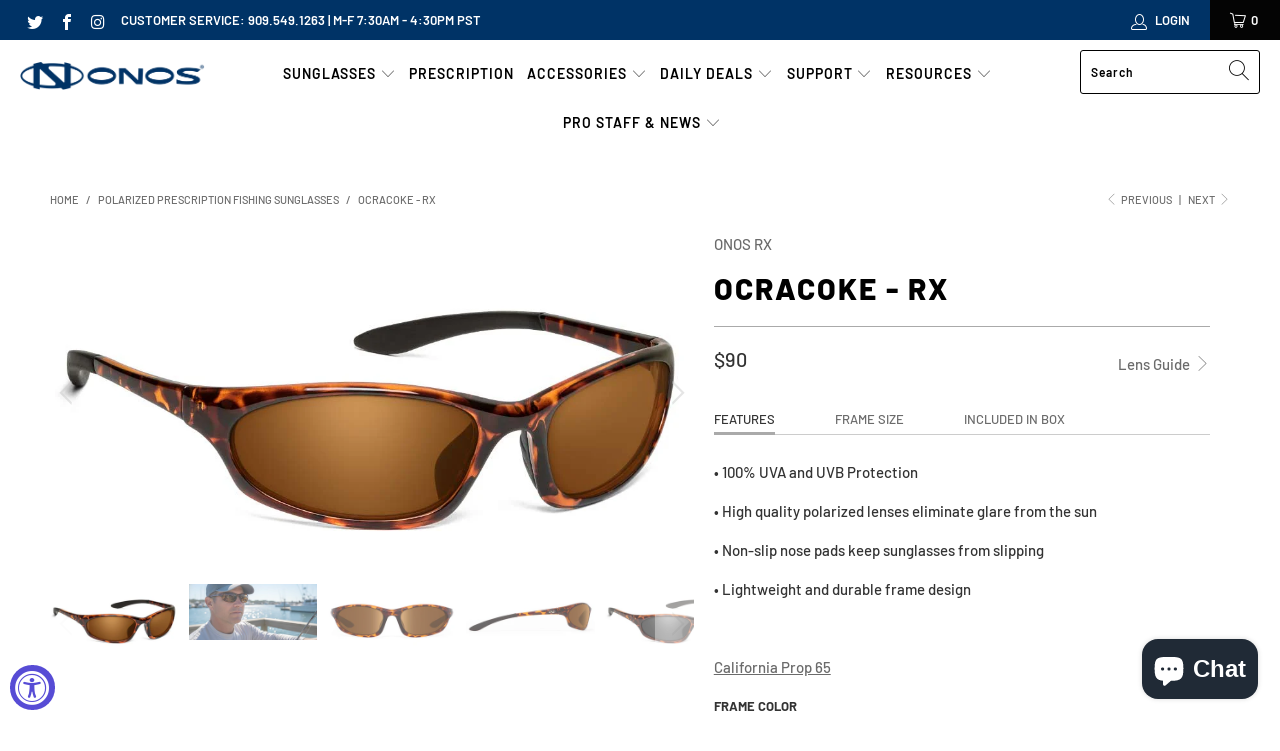

--- FILE ---
content_type: text/html; charset=utf-8
request_url: https://onos.com/collections/prescription/products/ocracoke-rx
body_size: 44330
content:


 <!DOCTYPE html>
<html lang="en"> <script type="text/javascript">
    (function(c,l,a,r,i,t,y){
        c[a]=c[a]||function(){(c[a].q=c[a].q||[]).push(arguments)};
        t=l.createElement(r);t.async=1;t.src="https://www.clarity.ms/tag/"+i;
        y=l.getElementsByTagName(r)[0];y.parentNode.insertBefore(t,y);
    })(window, document, "clarity", "script", "od0u48ke5i");
</script> <head> <meta charset="utf-8"> <meta http-equiv="cleartype" content="on"> <meta name="robots" content="index,follow"> <!-- Mobile Specific Metas --> <meta name="HandheldFriendly" content="True"> <meta name="MobileOptimized" content="320"> <meta name="viewport" content="width=device-width,initial-scale=1"> <meta name="theme-color" content="#ffffff"> <title>
      Ocracoke | Onos Polarized Bifocal Reader Fishing Sunglasses | 100% UVA + UVB - ONOS</title> <link rel="preconnect dns-prefetch" href="https://fonts.shopifycdn.com" /> <link rel="preconnect dns-prefetch" href="https://cdn.shopify.com" /> <link rel="preconnect dns-prefetch" href="https://v.shopify.com" /> <link rel="preconnect dns-prefetch" href="https://cdn.shopifycloud.com" /> <link rel="preconnect dns-prefetch" href="https://productreviews.shopifycdn.com" /> <link rel="stylesheet" href="https://cdnjs.cloudflare.com/ajax/libs/fancybox/3.5.6/jquery.fancybox.css"> <!-- Stylesheets for Turbo "6.0.3" --> <link href="//onos.com/cdn/shop/t/17/assets/styles.scss.css?v=112628846833695082051764105711" rel="stylesheet" type="text/css" media="all" /> <script>
      window.lazySizesConfig = window.lazySizesConfig || {};

      lazySizesConfig.expand = 300;
      lazySizesConfig.loadHidden = false;

      /*! lazysizes - v4.1.4 */
      !function(a,b){var c=b(a,a.document);a.lazySizes=c,"object"==typeof module&&module.exports&&(module.exports=c)}(window,function(a,b){"use strict";if(b.getElementsByClassName){var c,d,e=b.documentElement,f=a.Date,g=a.HTMLPictureElement,h="addEventListener",i="getAttribute",j=a[h],k=a.setTimeout,l=a.requestAnimationFrame||k,m=a.requestIdleCallback,n=/^picture$/i,o=["load","error","lazyincluded","_lazyloaded"],p={},q=Array.prototype.forEach,r=function(a,b){return p[b]||(p[b]=new RegExp("(\\s|^)"+b+"(\\s|$)")),p[b].test(a[i]("class")||"")&&p[b]},s=function(a,b){r(a,b)||a.setAttribute("class",(a[i]("class")||"").trim()+" "+b)},t=function(a,b){var c;(c=r(a,b))&&a.setAttribute("class",(a[i]("class")||"").replace(c," "))},u=function(a,b,c){var d=c?h:"removeEventListener";c&&u(a,b),o.forEach(function(c){a[d](c,b)})},v=function(a,d,e,f,g){var h=b.createEvent("Event");return e||(e={}),e.instance=c,h.initEvent(d,!f,!g),h.detail=e,a.dispatchEvent(h),h},w=function(b,c){var e;!g&&(e=a.picturefill||d.pf)?(c&&c.src&&!b[i]("srcset")&&b.setAttribute("srcset",c.src),e({reevaluate:!0,elements:[b]})):c&&c.src&&(b.src=c.src)},x=function(a,b){return(getComputedStyle(a,null)||{})[b]},y=function(a,b,c){for(c=c||a.offsetWidth;c<d.minSize&&b&&!a._lazysizesWidth;)c=b.offsetWidth,b=b.parentNode;return c},z=function(){var a,c,d=[],e=[],f=d,g=function(){var b=f;for(f=d.length?e:d,a=!0,c=!1;b.length;)b.shift()();a=!1},h=function(d,e){a&&!e?d.apply(this,arguments):(f.push(d),c||(c=!0,(b.hidden?k:l)(g)))};return h._lsFlush=g,h}(),A=function(a,b){return b?function(){z(a)}:function(){var b=this,c=arguments;z(function(){a.apply(b,c)})}},B=function(a){var b,c=0,e=d.throttleDelay,g=d.ricTimeout,h=function(){b=!1,c=f.now(),a()},i=m&&g>49?function(){m(h,{timeout:g}),g!==d.ricTimeout&&(g=d.ricTimeout)}:A(function(){k(h)},!0);return function(a){var d;(a=a===!0)&&(g=33),b||(b=!0,d=e-(f.now()-c),0>d&&(d=0),a||9>d?i():k(i,d))}},C=function(a){var b,c,d=99,e=function(){b=null,a()},g=function(){var a=f.now()-c;d>a?k(g,d-a):(m||e)(e)};return function(){c=f.now(),b||(b=k(g,d))}};!function(){var b,c={lazyClass:"lazyload",loadedClass:"lazyloaded",loadingClass:"lazyloading",preloadClass:"lazypreload",errorClass:"lazyerror",autosizesClass:"lazyautosizes",srcAttr:"data-src",srcsetAttr:"data-srcset",sizesAttr:"data-sizes",minSize:40,customMedia:{},init:!0,expFactor:1.5,hFac:.8,loadMode:2,loadHidden:!0,ricTimeout:0,throttleDelay:125};d=a.lazySizesConfig||a.lazysizesConfig||{};for(b in c)b in d||(d[b]=c[b]);a.lazySizesConfig=d,k(function(){d.init&&F()})}();var D=function(){var g,l,m,o,p,y,D,F,G,H,I,J,K,L,M=/^img$/i,N=/^iframe$/i,O="onscroll"in a&&!/(gle|ing)bot/.test(navigator.userAgent),P=0,Q=0,R=0,S=-1,T=function(a){R--,a&&a.target&&u(a.target,T),(!a||0>R||!a.target)&&(R=0)},U=function(a,c){var d,f=a,g="hidden"==x(b.body,"visibility")||"hidden"!=x(a.parentNode,"visibility")&&"hidden"!=x(a,"visibility");for(F-=c,I+=c,G-=c,H+=c;g&&(f=f.offsetParent)&&f!=b.body&&f!=e;)g=(x(f,"opacity")||1)>0,g&&"visible"!=x(f,"overflow")&&(d=f.getBoundingClientRect(),g=H>d.left&&G<d.right&&I>d.top-1&&F<d.bottom+1);return g},V=function(){var a,f,h,j,k,m,n,p,q,r=c.elements;if((o=d.loadMode)&&8>R&&(a=r.length)){f=0,S++,null==K&&("expand"in d||(d.expand=e.clientHeight>500&&e.clientWidth>500?500:370),J=d.expand,K=J*d.expFactor),K>Q&&1>R&&S>2&&o>2&&!b.hidden?(Q=K,S=0):Q=o>1&&S>1&&6>R?J:P;for(;a>f;f++)if(r[f]&&!r[f]._lazyRace)if(O)if((p=r[f][i]("data-expand"))&&(m=1*p)||(m=Q),q!==m&&(y=innerWidth+m*L,D=innerHeight+m,n=-1*m,q=m),h=r[f].getBoundingClientRect(),(I=h.bottom)>=n&&(F=h.top)<=D&&(H=h.right)>=n*L&&(G=h.left)<=y&&(I||H||G||F)&&(d.loadHidden||"hidden"!=x(r[f],"visibility"))&&(l&&3>R&&!p&&(3>o||4>S)||U(r[f],m))){if(ba(r[f]),k=!0,R>9)break}else!k&&l&&!j&&4>R&&4>S&&o>2&&(g[0]||d.preloadAfterLoad)&&(g[0]||!p&&(I||H||G||F||"auto"!=r[f][i](d.sizesAttr)))&&(j=g[0]||r[f]);else ba(r[f]);j&&!k&&ba(j)}},W=B(V),X=function(a){s(a.target,d.loadedClass),t(a.target,d.loadingClass),u(a.target,Z),v(a.target,"lazyloaded")},Y=A(X),Z=function(a){Y({target:a.target})},$=function(a,b){try{a.contentWindow.location.replace(b)}catch(c){a.src=b}},_=function(a){var b,c=a[i](d.srcsetAttr);(b=d.customMedia[a[i]("data-media")||a[i]("media")])&&a.setAttribute("media",b),c&&a.setAttribute("srcset",c)},aa=A(function(a,b,c,e,f){var g,h,j,l,o,p;(o=v(a,"lazybeforeunveil",b)).defaultPrevented||(e&&(c?s(a,d.autosizesClass):a.setAttribute("sizes",e)),h=a[i](d.srcsetAttr),g=a[i](d.srcAttr),f&&(j=a.parentNode,l=j&&n.test(j.nodeName||"")),p=b.firesLoad||"src"in a&&(h||g||l),o={target:a},p&&(u(a,T,!0),clearTimeout(m),m=k(T,2500),s(a,d.loadingClass),u(a,Z,!0)),l&&q.call(j.getElementsByTagName("source"),_),h?a.setAttribute("srcset",h):g&&!l&&(N.test(a.nodeName)?$(a,g):a.src=g),f&&(h||l)&&w(a,{src:g})),a._lazyRace&&delete a._lazyRace,t(a,d.lazyClass),z(function(){(!p||a.complete&&a.naturalWidth>1)&&(p?T(o):R--,X(o))},!0)}),ba=function(a){var b,c=M.test(a.nodeName),e=c&&(a[i](d.sizesAttr)||a[i]("sizes")),f="auto"==e;(!f&&l||!c||!a[i]("src")&&!a.srcset||a.complete||r(a,d.errorClass)||!r(a,d.lazyClass))&&(b=v(a,"lazyunveilread").detail,f&&E.updateElem(a,!0,a.offsetWidth),a._lazyRace=!0,R++,aa(a,b,f,e,c))},ca=function(){if(!l){if(f.now()-p<999)return void k(ca,999);var a=C(function(){d.loadMode=3,W()});l=!0,d.loadMode=3,W(),j("scroll",function(){3==d.loadMode&&(d.loadMode=2),a()},!0)}};return{_:function(){p=f.now(),c.elements=b.getElementsByClassName(d.lazyClass),g=b.getElementsByClassName(d.lazyClass+" "+d.preloadClass),L=d.hFac,j("scroll",W,!0),j("resize",W,!0),a.MutationObserver?new MutationObserver(W).observe(e,{childList:!0,subtree:!0,attributes:!0}):(e[h]("DOMNodeInserted",W,!0),e[h]("DOMAttrModified",W,!0),setInterval(W,999)),j("hashchange",W,!0),["focus","mouseover","click","load","transitionend","animationend","webkitAnimationEnd"].forEach(function(a){b[h](a,W,!0)}),/d$|^c/.test(b.readyState)?ca():(j("load",ca),b[h]("DOMContentLoaded",W),k(ca,2e4)),c.elements.length?(V(),z._lsFlush()):W()},checkElems:W,unveil:ba}}(),E=function(){var a,c=A(function(a,b,c,d){var e,f,g;if(a._lazysizesWidth=d,d+="px",a.setAttribute("sizes",d),n.test(b.nodeName||""))for(e=b.getElementsByTagName("source"),f=0,g=e.length;g>f;f++)e[f].setAttribute("sizes",d);c.detail.dataAttr||w(a,c.detail)}),e=function(a,b,d){var e,f=a.parentNode;f&&(d=y(a,f,d),e=v(a,"lazybeforesizes",{width:d,dataAttr:!!b}),e.defaultPrevented||(d=e.detail.width,d&&d!==a._lazysizesWidth&&c(a,f,e,d)))},f=function(){var b,c=a.length;if(c)for(b=0;c>b;b++)e(a[b])},g=C(f);return{_:function(){a=b.getElementsByClassName(d.autosizesClass),j("resize",g)},checkElems:g,updateElem:e}}(),F=function(){F.i||(F.i=!0,E._(),D._())};return c={cfg:d,autoSizer:E,loader:D,init:F,uP:w,aC:s,rC:t,hC:r,fire:v,gW:y,rAF:z}}});

      /*! lazysizes - v4.1.4 */
      !function(a,b){var c=function(){b(a.lazySizes),a.removeEventListener("lazyunveilread",c,!0)};b=b.bind(null,a,a.document),"object"==typeof module&&module.exports?b(require("lazysizes")):a.lazySizes?c():a.addEventListener("lazyunveilread",c,!0)}(window,function(a,b,c){"use strict";function d(){this.ratioElems=b.getElementsByClassName("lazyaspectratio"),this._setupEvents(),this.processImages()}if(a.addEventListener){var e,f,g,h=Array.prototype.forEach,i=/^picture$/i,j="data-aspectratio",k="img["+j+"]",l=function(b){return a.matchMedia?(l=function(a){return!a||(matchMedia(a)||{}).matches})(b):a.Modernizr&&Modernizr.mq?!b||Modernizr.mq(b):!b},m=c.aC,n=c.rC,o=c.cfg;d.prototype={_setupEvents:function(){var a=this,c=function(b){b.naturalWidth<36?a.addAspectRatio(b,!0):a.removeAspectRatio(b,!0)},d=function(){a.processImages()};b.addEventListener("load",function(a){a.target.getAttribute&&a.target.getAttribute(j)&&c(a.target)},!0),addEventListener("resize",function(){var b,d=function(){h.call(a.ratioElems,c)};return function(){clearTimeout(b),b=setTimeout(d,99)}}()),b.addEventListener("DOMContentLoaded",d),addEventListener("load",d)},processImages:function(a){var c,d;a||(a=b),c="length"in a&&!a.nodeName?a:a.querySelectorAll(k);for(d=0;d<c.length;d++)c[d].naturalWidth>36?this.removeAspectRatio(c[d]):this.addAspectRatio(c[d])},getSelectedRatio:function(a){var b,c,d,e,f,g=a.parentNode;if(g&&i.test(g.nodeName||""))for(d=g.getElementsByTagName("source"),b=0,c=d.length;c>b;b++)if(e=d[b].getAttribute("data-media")||d[b].getAttribute("media"),o.customMedia[e]&&(e=o.customMedia[e]),l(e)){f=d[b].getAttribute(j);break}return f||a.getAttribute(j)||""},parseRatio:function(){var a=/^\s*([+\d\.]+)(\s*[\/x]\s*([+\d\.]+))?\s*$/,b={};return function(c){var d;return!b[c]&&(d=c.match(a))&&(d[3]?b[c]=d[1]/d[3]:b[c]=1*d[1]),b[c]}}(),addAspectRatio:function(b,c){var d,e=b.offsetWidth,f=b.offsetHeight;return c||m(b,"lazyaspectratio"),36>e&&0>=f?void((e||f&&a.console)&&console.log("Define width or height of image, so we can calculate the other dimension")):(d=this.getSelectedRatio(b),d=this.parseRatio(d),void(d&&(e?b.style.height=e/d+"px":b.style.width=f*d+"px")))},removeAspectRatio:function(a){n(a,"lazyaspectratio"),a.style.height="",a.style.width="",a.removeAttribute(j)}},f=function(){g=a.jQuery||a.Zepto||a.shoestring||a.$,g&&g.fn&&!g.fn.imageRatio&&g.fn.filter&&g.fn.add&&g.fn.find?g.fn.imageRatio=function(){return e.processImages(this.find(k).add(this.filter(k))),this}:g=!1},f(),setTimeout(f),e=new d,a.imageRatio=e,"object"==typeof module&&module.exports?module.exports=e:"function"==typeof define&&define.amd&&define(e)}});

        /*! lazysizes - v4.1.5 */
        !function(a,b){var c=function(){b(a.lazySizes),a.removeEventListener("lazyunveilread",c,!0)};b=b.bind(null,a,a.document),"object"==typeof module&&module.exports?b(require("lazysizes")):a.lazySizes?c():a.addEventListener("lazyunveilread",c,!0)}(window,function(a,b,c){"use strict";if(a.addEventListener){var d=/\s+/g,e=/\s*\|\s+|\s+\|\s*/g,f=/^(.+?)(?:\s+\[\s*(.+?)\s*\])(?:\s+\[\s*(.+?)\s*\])?$/,g=/^\s*\(*\s*type\s*:\s*(.+?)\s*\)*\s*$/,h=/\(|\)|'/,i={contain:1,cover:1},j=function(a){var b=c.gW(a,a.parentNode);return(!a._lazysizesWidth||b>a._lazysizesWidth)&&(a._lazysizesWidth=b),a._lazysizesWidth},k=function(a){var b;return b=(getComputedStyle(a)||{getPropertyValue:function(){}}).getPropertyValue("background-size"),!i[b]&&i[a.style.backgroundSize]&&(b=a.style.backgroundSize),b},l=function(a,b){if(b){var c=b.match(g);c&&c[1]?a.setAttribute("type",c[1]):a.setAttribute("media",lazySizesConfig.customMedia[b]||b)}},m=function(a,c,g){var h=b.createElement("picture"),i=c.getAttribute(lazySizesConfig.sizesAttr),j=c.getAttribute("data-ratio"),k=c.getAttribute("data-optimumx");c._lazybgset&&c._lazybgset.parentNode==c&&c.removeChild(c._lazybgset),Object.defineProperty(g,"_lazybgset",{value:c,writable:!0}),Object.defineProperty(c,"_lazybgset",{value:h,writable:!0}),a=a.replace(d," ").split(e),h.style.display="none",g.className=lazySizesConfig.lazyClass,1!=a.length||i||(i="auto"),a.forEach(function(a){var c,d=b.createElement("source");i&&"auto"!=i&&d.setAttribute("sizes",i),(c=a.match(f))?(d.setAttribute(lazySizesConfig.srcsetAttr,c[1]),l(d,c[2]),l(d,c[3])):d.setAttribute(lazySizesConfig.srcsetAttr,a),h.appendChild(d)}),i&&(g.setAttribute(lazySizesConfig.sizesAttr,i),c.removeAttribute(lazySizesConfig.sizesAttr),c.removeAttribute("sizes")),k&&g.setAttribute("data-optimumx",k),j&&g.setAttribute("data-ratio",j),h.appendChild(g),c.appendChild(h)},n=function(a){if(a.target._lazybgset){var b=a.target,d=b._lazybgset,e=b.currentSrc||b.src;if(e){var f=c.fire(d,"bgsetproxy",{src:e,useSrc:h.test(e)?JSON.stringify(e):e});f.defaultPrevented||(d.style.backgroundImage="url("+f.detail.useSrc+")")}b._lazybgsetLoading&&(c.fire(d,"_lazyloaded",{},!1,!0),delete b._lazybgsetLoading)}};addEventListener("lazybeforeunveil",function(a){var d,e,f;!a.defaultPrevented&&(d=a.target.getAttribute("data-bgset"))&&(f=a.target,e=b.createElement("img"),e.alt="",e._lazybgsetLoading=!0,a.detail.firesLoad=!0,m(d,f,e),setTimeout(function(){c.loader.unveil(e),c.rAF(function(){c.fire(e,"_lazyloaded",{},!0,!0),e.complete&&n({target:e})})}))}),b.addEventListener("load",n,!0),a.addEventListener("lazybeforesizes",function(a){if(a.detail.instance==c&&a.target._lazybgset&&a.detail.dataAttr){var b=a.target._lazybgset,d=k(b);i[d]&&(a.target._lazysizesParentFit=d,c.rAF(function(){a.target.setAttribute("data-parent-fit",d),a.target._lazysizesParentFit&&delete a.target._lazysizesParentFit}))}},!0),b.documentElement.addEventListener("lazybeforesizes",function(a){!a.defaultPrevented&&a.target._lazybgset&&a.detail.instance==c&&(a.detail.width=j(a.target._lazybgset))})}});</script> <meta name="description" content="Onos provides the best polarized (anti-glare) reader/bifocal sunglasses. ONOS rids from the constant back &amp; forth hassle of switching from readers to sunglasses. Offering more lens colors and diopter choices. Powers range from +1.50 to +2.50. 100% UVA+UVB Protection. Ideal for fishing saltwater, lakes &amp; offshore water." /> <link rel="shortcut icon" type="image/x-icon" href="//onos.com/cdn/shop/files/Onos_Favico_White_-03_180x180.png?v=1614295627"> <link rel="apple-touch-icon" href="//onos.com/cdn/shop/files/Onos_Favico_White_-03_180x180.png?v=1614295627"/> <link rel="apple-touch-icon" sizes="57x57" href="//onos.com/cdn/shop/files/Onos_Favico_White_-03_57x57.png?v=1614295627"/> <link rel="apple-touch-icon" sizes="60x60" href="//onos.com/cdn/shop/files/Onos_Favico_White_-03_60x60.png?v=1614295627"/> <link rel="apple-touch-icon" sizes="72x72" href="//onos.com/cdn/shop/files/Onos_Favico_White_-03_72x72.png?v=1614295627"/> <link rel="apple-touch-icon" sizes="76x76" href="//onos.com/cdn/shop/files/Onos_Favico_White_-03_76x76.png?v=1614295627"/> <link rel="apple-touch-icon" sizes="114x114" href="//onos.com/cdn/shop/files/Onos_Favico_White_-03_114x114.png?v=1614295627"/> <link rel="apple-touch-icon" sizes="180x180" href="//onos.com/cdn/shop/files/Onos_Favico_White_-03_180x180.png?v=1614295627"/> <link rel="apple-touch-icon" sizes="228x228" href="//onos.com/cdn/shop/files/Onos_Favico_White_-03_228x228.png?v=1614295627"/> <link rel="canonical" href="https://onos.com/products/ocracoke-rx" /> <script>window.performance && window.performance.mark && window.performance.mark('shopify.content_for_header.start');</script><meta name="google-site-verification" content="0AgPfA89xKPVoxG4ymwQYGZS7rs5eBXjKrd98MCi96M">
<meta id="shopify-digital-wallet" name="shopify-digital-wallet" content="/16601303/digital_wallets/dialog">
<meta name="shopify-checkout-api-token" content="cd9364d851260502644f5512767dc107">
<link rel="alternate" type="application/json+oembed" href="https://onos.com/products/ocracoke-rx.oembed">
<script async="async" src="/checkouts/internal/preloads.js?locale=en-US"></script>
<link rel="preconnect" href="https://shop.app" crossorigin="anonymous">
<script async="async" src="https://shop.app/checkouts/internal/preloads.js?locale=en-US&shop_id=16601303" crossorigin="anonymous"></script>
<script id="shopify-features" type="application/json">{"accessToken":"cd9364d851260502644f5512767dc107","betas":["rich-media-storefront-analytics"],"domain":"onos.com","predictiveSearch":true,"shopId":16601303,"locale":"en"}</script>
<script>var Shopify = Shopify || {};
Shopify.shop = "onos-sunglasses.myshopify.com";
Shopify.locale = "en";
Shopify.currency = {"active":"USD","rate":"1.0"};
Shopify.country = "US";
Shopify.theme = {"name":"Updated Theme - Bold 9182020 with Installments ...","id":123100954672,"schema_name":"Turbo","schema_version":"6.0.3","theme_store_id":null,"role":"main"};
Shopify.theme.handle = "null";
Shopify.theme.style = {"id":null,"handle":null};
Shopify.cdnHost = "onos.com/cdn";
Shopify.routes = Shopify.routes || {};
Shopify.routes.root = "/";</script>
<script type="module">!function(o){(o.Shopify=o.Shopify||{}).modules=!0}(window);</script>
<script>!function(o){function n(){var o=[];function n(){o.push(Array.prototype.slice.apply(arguments))}return n.q=o,n}var t=o.Shopify=o.Shopify||{};t.loadFeatures=n(),t.autoloadFeatures=n()}(window);</script>
<script>
  window.ShopifyPay = window.ShopifyPay || {};
  window.ShopifyPay.apiHost = "shop.app\/pay";
  window.ShopifyPay.redirectState = null;
</script>
<script id="shop-js-analytics" type="application/json">{"pageType":"product"}</script>
<script defer="defer" async type="module" src="//onos.com/cdn/shopifycloud/shop-js/modules/v2/client.init-shop-cart-sync_IZsNAliE.en.esm.js"></script>
<script defer="defer" async type="module" src="//onos.com/cdn/shopifycloud/shop-js/modules/v2/chunk.common_0OUaOowp.esm.js"></script>
<script type="module">
  await import("//onos.com/cdn/shopifycloud/shop-js/modules/v2/client.init-shop-cart-sync_IZsNAliE.en.esm.js");
await import("//onos.com/cdn/shopifycloud/shop-js/modules/v2/chunk.common_0OUaOowp.esm.js");

  window.Shopify.SignInWithShop?.initShopCartSync?.({"fedCMEnabled":true,"windoidEnabled":true});

</script>
<script defer="defer" async type="module" src="//onos.com/cdn/shopifycloud/shop-js/modules/v2/client.payment-terms_CNlwjfZz.en.esm.js"></script>
<script defer="defer" async type="module" src="//onos.com/cdn/shopifycloud/shop-js/modules/v2/chunk.common_0OUaOowp.esm.js"></script>
<script defer="defer" async type="module" src="//onos.com/cdn/shopifycloud/shop-js/modules/v2/chunk.modal_CGo_dVj3.esm.js"></script>
<script type="module">
  await import("//onos.com/cdn/shopifycloud/shop-js/modules/v2/client.payment-terms_CNlwjfZz.en.esm.js");
await import("//onos.com/cdn/shopifycloud/shop-js/modules/v2/chunk.common_0OUaOowp.esm.js");
await import("//onos.com/cdn/shopifycloud/shop-js/modules/v2/chunk.modal_CGo_dVj3.esm.js");

  
</script>
<script>
  window.Shopify = window.Shopify || {};
  if (!window.Shopify.featureAssets) window.Shopify.featureAssets = {};
  window.Shopify.featureAssets['shop-js'] = {"shop-cart-sync":["modules/v2/client.shop-cart-sync_DLOhI_0X.en.esm.js","modules/v2/chunk.common_0OUaOowp.esm.js"],"init-fed-cm":["modules/v2/client.init-fed-cm_C6YtU0w6.en.esm.js","modules/v2/chunk.common_0OUaOowp.esm.js"],"shop-button":["modules/v2/client.shop-button_BCMx7GTG.en.esm.js","modules/v2/chunk.common_0OUaOowp.esm.js"],"shop-cash-offers":["modules/v2/client.shop-cash-offers_BT26qb5j.en.esm.js","modules/v2/chunk.common_0OUaOowp.esm.js","modules/v2/chunk.modal_CGo_dVj3.esm.js"],"init-windoid":["modules/v2/client.init-windoid_B9PkRMql.en.esm.js","modules/v2/chunk.common_0OUaOowp.esm.js"],"init-shop-email-lookup-coordinator":["modules/v2/client.init-shop-email-lookup-coordinator_DZkqjsbU.en.esm.js","modules/v2/chunk.common_0OUaOowp.esm.js"],"shop-toast-manager":["modules/v2/client.shop-toast-manager_Di2EnuM7.en.esm.js","modules/v2/chunk.common_0OUaOowp.esm.js"],"shop-login-button":["modules/v2/client.shop-login-button_BtqW_SIO.en.esm.js","modules/v2/chunk.common_0OUaOowp.esm.js","modules/v2/chunk.modal_CGo_dVj3.esm.js"],"avatar":["modules/v2/client.avatar_BTnouDA3.en.esm.js"],"pay-button":["modules/v2/client.pay-button_CWa-C9R1.en.esm.js","modules/v2/chunk.common_0OUaOowp.esm.js"],"init-shop-cart-sync":["modules/v2/client.init-shop-cart-sync_IZsNAliE.en.esm.js","modules/v2/chunk.common_0OUaOowp.esm.js"],"init-customer-accounts":["modules/v2/client.init-customer-accounts_DenGwJTU.en.esm.js","modules/v2/client.shop-login-button_BtqW_SIO.en.esm.js","modules/v2/chunk.common_0OUaOowp.esm.js","modules/v2/chunk.modal_CGo_dVj3.esm.js"],"init-shop-for-new-customer-accounts":["modules/v2/client.init-shop-for-new-customer-accounts_JdHXxpS9.en.esm.js","modules/v2/client.shop-login-button_BtqW_SIO.en.esm.js","modules/v2/chunk.common_0OUaOowp.esm.js","modules/v2/chunk.modal_CGo_dVj3.esm.js"],"init-customer-accounts-sign-up":["modules/v2/client.init-customer-accounts-sign-up_D6__K_p8.en.esm.js","modules/v2/client.shop-login-button_BtqW_SIO.en.esm.js","modules/v2/chunk.common_0OUaOowp.esm.js","modules/v2/chunk.modal_CGo_dVj3.esm.js"],"checkout-modal":["modules/v2/client.checkout-modal_C_ZQDY6s.en.esm.js","modules/v2/chunk.common_0OUaOowp.esm.js","modules/v2/chunk.modal_CGo_dVj3.esm.js"],"shop-follow-button":["modules/v2/client.shop-follow-button_XetIsj8l.en.esm.js","modules/v2/chunk.common_0OUaOowp.esm.js","modules/v2/chunk.modal_CGo_dVj3.esm.js"],"lead-capture":["modules/v2/client.lead-capture_DvA72MRN.en.esm.js","modules/v2/chunk.common_0OUaOowp.esm.js","modules/v2/chunk.modal_CGo_dVj3.esm.js"],"shop-login":["modules/v2/client.shop-login_ClXNxyh6.en.esm.js","modules/v2/chunk.common_0OUaOowp.esm.js","modules/v2/chunk.modal_CGo_dVj3.esm.js"],"payment-terms":["modules/v2/client.payment-terms_CNlwjfZz.en.esm.js","modules/v2/chunk.common_0OUaOowp.esm.js","modules/v2/chunk.modal_CGo_dVj3.esm.js"]};
</script>
<script>(function() {
  var isLoaded = false;
  function asyncLoad() {
    if (isLoaded) return;
    isLoaded = true;
    var urls = ["\/\/code.tidio.co\/ni2y0fnqu3qw0v6ncjltr1bdbtur1nei.js?shop=onos-sunglasses.myshopify.com","https:\/\/id-shop.govx.com\/app\/onos-sunglasses.myshopify.com\/govx.js?shop=onos-sunglasses.myshopify.com"];
    for (var i = 0; i <urls.length; i++) {
      var s = document.createElement('script');
      s.type = 'text/javascript';
      s.async = true;
      s.src = urls[i];
      var x = document.getElementsByTagName('script')[0];
      x.parentNode.insertBefore(s, x);
    }
  };
  if(window.attachEvent) {
    window.attachEvent('onload', asyncLoad);
  } else {
    window.addEventListener('load', asyncLoad, false);
  }
})();</script>
<script id="__st">var __st={"a":16601303,"offset":-28800,"reqid":"733dfe9f-afda-4c9f-a486-7dd8d7ac9d15-1768504478","pageurl":"onos.com\/collections\/prescription\/products\/ocracoke-rx","u":"7ae71e09ba5c","p":"product","rtyp":"product","rid":4469004664880};</script>
<script>window.ShopifyPaypalV4VisibilityTracking = true;</script>
<script id="captcha-bootstrap">!function(){'use strict';const t='contact',e='account',n='new_comment',o=[[t,t],['blogs',n],['comments',n],[t,'customer']],c=[[e,'customer_login'],[e,'guest_login'],[e,'recover_customer_password'],[e,'create_customer']],r=t=>t.map((([t,e])=>`form[action*='/${t}']:not([data-nocaptcha='true']) input[name='form_type'][value='${e}']`)).join(','),a=t=>()=>t?[...document.querySelectorAll(t)].map((t=>t.form)):[];function s(){const t=[...o],e=r(t);return a(e)}const i='password',u='form_key',d=['recaptcha-v3-token','g-recaptcha-response','h-captcha-response',i],f=()=>{try{return window.sessionStorage}catch{return}},m='__shopify_v',_=t=>t.elements[u];function p(t,e,n=!1){try{const o=window.sessionStorage,c=JSON.parse(o.getItem(e)),{data:r}=function(t){const{data:e,action:n}=t;return t[m]||n?{data:e,action:n}:{data:t,action:n}}(c);for(const[e,n]of Object.entries(r))t.elements[e]&&(t.elements[e].value=n);n&&o.removeItem(e)}catch(o){console.error('form repopulation failed',{error:o})}}const l='form_type',E='cptcha';function T(t){t.dataset[E]=!0}const w=window,h=w.document,L='Shopify',v='ce_forms',y='captcha';let A=!1;((t,e)=>{const n=(g='f06e6c50-85a8-45c8-87d0-21a2b65856fe',I='https://cdn.shopify.com/shopifycloud/storefront-forms-hcaptcha/ce_storefront_forms_captcha_hcaptcha.v1.5.2.iife.js',D={infoText:'Protected by hCaptcha',privacyText:'Privacy',termsText:'Terms'},(t,e,n)=>{const o=w[L][v],c=o.bindForm;if(c)return c(t,g,e,D).then(n);var r;o.q.push([[t,g,e,D],n]),r=I,A||(h.body.append(Object.assign(h.createElement('script'),{id:'captcha-provider',async:!0,src:r})),A=!0)});var g,I,D;w[L]=w[L]||{},w[L][v]=w[L][v]||{},w[L][v].q=[],w[L][y]=w[L][y]||{},w[L][y].protect=function(t,e){n(t,void 0,e),T(t)},Object.freeze(w[L][y]),function(t,e,n,w,h,L){const[v,y,A,g]=function(t,e,n){const i=e?o:[],u=t?c:[],d=[...i,...u],f=r(d),m=r(i),_=r(d.filter((([t,e])=>n.includes(e))));return[a(f),a(m),a(_),s()]}(w,h,L),I=t=>{const e=t.target;return e instanceof HTMLFormElement?e:e&&e.form},D=t=>v().includes(t);t.addEventListener('submit',(t=>{const e=I(t);if(!e)return;const n=D(e)&&!e.dataset.hcaptchaBound&&!e.dataset.recaptchaBound,o=_(e),c=g().includes(e)&&(!o||!o.value);(n||c)&&t.preventDefault(),c&&!n&&(function(t){try{if(!f())return;!function(t){const e=f();if(!e)return;const n=_(t);if(!n)return;const o=n.value;o&&e.removeItem(o)}(t);const e=Array.from(Array(32),(()=>Math.random().toString(36)[2])).join('');!function(t,e){_(t)||t.append(Object.assign(document.createElement('input'),{type:'hidden',name:u})),t.elements[u].value=e}(t,e),function(t,e){const n=f();if(!n)return;const o=[...t.querySelectorAll(`input[type='${i}']`)].map((({name:t})=>t)),c=[...d,...o],r={};for(const[a,s]of new FormData(t).entries())c.includes(a)||(r[a]=s);n.setItem(e,JSON.stringify({[m]:1,action:t.action,data:r}))}(t,e)}catch(e){console.error('failed to persist form',e)}}(e),e.submit())}));const S=(t,e)=>{t&&!t.dataset[E]&&(n(t,e.some((e=>e===t))),T(t))};for(const o of['focusin','change'])t.addEventListener(o,(t=>{const e=I(t);D(e)&&S(e,y())}));const B=e.get('form_key'),M=e.get(l),P=B&&M;t.addEventListener('DOMContentLoaded',(()=>{const t=y();if(P)for(const e of t)e.elements[l].value===M&&p(e,B);[...new Set([...A(),...v().filter((t=>'true'===t.dataset.shopifyCaptcha))])].forEach((e=>S(e,t)))}))}(h,new URLSearchParams(w.location.search),n,t,e,['guest_login'])})(!0,!0)}();</script>
<script integrity="sha256-4kQ18oKyAcykRKYeNunJcIwy7WH5gtpwJnB7kiuLZ1E=" data-source-attribution="shopify.loadfeatures" defer="defer" src="//onos.com/cdn/shopifycloud/storefront/assets/storefront/load_feature-a0a9edcb.js" crossorigin="anonymous"></script>
<script crossorigin="anonymous" defer="defer" src="//onos.com/cdn/shopifycloud/storefront/assets/shopify_pay/storefront-65b4c6d7.js?v=20250812"></script>
<script data-source-attribution="shopify.dynamic_checkout.dynamic.init">var Shopify=Shopify||{};Shopify.PaymentButton=Shopify.PaymentButton||{isStorefrontPortableWallets:!0,init:function(){window.Shopify.PaymentButton.init=function(){};var t=document.createElement("script");t.src="https://onos.com/cdn/shopifycloud/portable-wallets/latest/portable-wallets.en.js",t.type="module",document.head.appendChild(t)}};
</script>
<script data-source-attribution="shopify.dynamic_checkout.buyer_consent">
  function portableWalletsHideBuyerConsent(e){var t=document.getElementById("shopify-buyer-consent"),n=document.getElementById("shopify-subscription-policy-button");t&&n&&(t.classList.add("hidden"),t.setAttribute("aria-hidden","true"),n.removeEventListener("click",e))}function portableWalletsShowBuyerConsent(e){var t=document.getElementById("shopify-buyer-consent"),n=document.getElementById("shopify-subscription-policy-button");t&&n&&(t.classList.remove("hidden"),t.removeAttribute("aria-hidden"),n.addEventListener("click",e))}window.Shopify?.PaymentButton&&(window.Shopify.PaymentButton.hideBuyerConsent=portableWalletsHideBuyerConsent,window.Shopify.PaymentButton.showBuyerConsent=portableWalletsShowBuyerConsent);
</script>
<script data-source-attribution="shopify.dynamic_checkout.cart.bootstrap">document.addEventListener("DOMContentLoaded",(function(){function t(){return document.querySelector("shopify-accelerated-checkout-cart, shopify-accelerated-checkout")}if(t())Shopify.PaymentButton.init();else{new MutationObserver((function(e,n){t()&&(Shopify.PaymentButton.init(),n.disconnect())})).observe(document.body,{childList:!0,subtree:!0})}}));
</script>
<link id="shopify-accelerated-checkout-styles" rel="stylesheet" media="screen" href="https://onos.com/cdn/shopifycloud/portable-wallets/latest/accelerated-checkout-backwards-compat.css" crossorigin="anonymous">
<style id="shopify-accelerated-checkout-cart">
        #shopify-buyer-consent {
  margin-top: 1em;
  display: inline-block;
  width: 100%;
}

#shopify-buyer-consent.hidden {
  display: none;
}

#shopify-subscription-policy-button {
  background: none;
  border: none;
  padding: 0;
  text-decoration: underline;
  font-size: inherit;
  cursor: pointer;
}

#shopify-subscription-policy-button::before {
  box-shadow: none;
}

      </style>

<script>window.performance && window.performance.mark && window.performance.mark('shopify.content_for_header.end');</script>

<script>
    window.BOLD = window.BOLD || {};
        window.BOLD.options = window.BOLD.options || {};
        window.BOLD.options.settings = window.BOLD.options.settings || {};
        window.BOLD.options.settings.v1_variant_mode = window.BOLD.options.settings.v1_variant_mode || true;
        window.BOLD.options.settings.hybrid_fix_auto_insert_inputs =
        window.BOLD.options.settings.hybrid_fix_auto_insert_inputs || true;
</script>

<script>window.BOLD = window.BOLD || {};
    window.BOLD.common = window.BOLD.common || {};
    window.BOLD.common.Shopify = window.BOLD.common.Shopify || {};
    window.BOLD.common.Shopify.shop = {
      domain: 'onos.com',
      permanent_domain: 'onos-sunglasses.myshopify.com',
      url: 'https://onos.com',
      secure_url: 'https://onos.com',
      money_format: "${{amount_no_decimals}}",
      currency: "USD"
    };
    window.BOLD.common.Shopify.customer = {
      id: null,
      tags: null,
    };
    window.BOLD.common.Shopify.cart = {"note":null,"attributes":{},"original_total_price":0,"total_price":0,"total_discount":0,"total_weight":0.0,"item_count":0,"items":[],"requires_shipping":false,"currency":"USD","items_subtotal_price":0,"cart_level_discount_applications":[],"checkout_charge_amount":0};
    window.BOLD.common.template = 'product';window.BOLD.common.Shopify.formatMoney = function(money, format) {
        function n(t, e) {
            return "undefined" == typeof t ? e : t
        }
        function r(t, e, r, i) {
            if (e = n(e, 2),
                r = n(r, ","),
                i = n(i, "."),
            isNaN(t) || null == t)
                return 0;
            t = (t / 100).toFixed(e);
            var o = t.split(".")
                , a = o[0].replace(/(\d)(?=(\d\d\d)+(?!\d))/g, "$1" + r)
                , s = o[1] ? i + o[1] : "";
            return a + s
        }
        "string" == typeof money && (money = money.replace(".", ""));
        var i = ""
            , o = /\{\{\s*(\w+)\s*\}\}/
            , a = format || window.BOLD.common.Shopify.shop.money_format || window.Shopify.money_format || "$ {{ amount }}";
        switch (a.match(o)[1]) {
            case "amount":
                i = r(money, 2, ",", ".");
                break;
            case "amount_no_decimals":
                i = r(money, 0, ",", ".");
                break;
            case "amount_with_comma_separator":
                i = r(money, 2, ".", ",");
                break;
            case "amount_no_decimals_with_comma_separator":
                i = r(money, 0, ".", ",");
                break;
            case "amount_with_space_separator":
                i = r(money, 2, " ", ",");
                break;
            case "amount_no_decimals_with_space_separator":
                i = r(money, 0, " ", ",");
                break;
            case "amount_with_apostrophe_separator":
                i = r(money, 2, "'", ".");
                break;
        }
        return a.replace(o, i);
    };
    window.BOLD.common.Shopify.saveProduct = function (handle, product) {
      if (typeof handle === 'string' && typeof window.BOLD.common.Shopify.products[handle] === 'undefined') {
        if (typeof product === 'number') {
          window.BOLD.common.Shopify.handles[product] = handle;
          product = { id: product };
        }
        window.BOLD.common.Shopify.products[handle] = product;
      }
    };
    window.BOLD.common.Shopify.saveVariant = function (variant_id, variant) {
      if (typeof variant_id === 'number' && typeof window.BOLD.common.Shopify.variants[variant_id] === 'undefined') {
        window.BOLD.common.Shopify.variants[variant_id] = variant;
      }
    };window.BOLD.common.Shopify.products = window.BOLD.common.Shopify.products || {};
    window.BOLD.common.Shopify.variants = window.BOLD.common.Shopify.variants || {};
    window.BOLD.common.Shopify.handles = window.BOLD.common.Shopify.handles || {};window.BOLD.common.Shopify.handle = "ocracoke-rx"
window.BOLD.common.Shopify.saveProduct("ocracoke-rx", 4469004664880);window.BOLD.common.Shopify.saveVariant(31752858861616, { product_id: 4469004664880, product_handle: "ocracoke-rx", price: 9000, group_id: '', csp_metafield: {}});window.BOLD.apps_installed = {"Product Options":2} || {};window.BOLD.common.Shopify.saveProduct("araya-rx-test-one", 7760938565680);window.BOLD.common.Shopify.saveVariant(42469939937328, { product_id: 7760938565680, product_handle: "araya-rx-test-one", price: 9000, group_id: '', csp_metafield: {}});window.BOLD.common.Shopify.saveProduct("polarized-prescription-women-sunglasses-breeze-rx", 4468824735792);window.BOLD.common.Shopify.saveVariant(31752432943152, { product_id: 4468824735792, product_handle: "polarized-prescription-women-sunglasses-breeze-rx", price: 9000, group_id: '', csp_metafield: {}});window.BOLD.common.Shopify.saveProduct("polarized-prescription-sunglasses-carabelle-rx", 4468844953648);window.BOLD.common.Shopify.saveVariant(31752476524592, { product_id: 4468844953648, product_handle: "polarized-prescription-sunglasses-carabelle-rx", price: 9000, group_id: '', csp_metafield: {}});window.BOLD.common.Shopify.saveProduct("prescription-polarized-sunglasses-women-cat-island-rx", 4468859174960);window.BOLD.common.Shopify.saveVariant(31752497823792, { product_id: 4468859174960, product_handle: "prescription-polarized-sunglasses-women-cat-island-rx", price: 9000, group_id: '', csp_metafield: {}});window.BOLD.common.Shopify.saveProduct("polarized-prescription-women-sunglasses-dauphine-rx", 4468873068592);window.BOLD.common.Shopify.saveVariant(31752528330800, { product_id: 4468873068592, product_handle: "polarized-prescription-women-sunglasses-dauphine-rx", price: 9000, group_id: '', csp_metafield: {}});window.BOLD.common.Shopify.saveProduct("prescription-fishing-sunglasses-grand-lagoon-rx", 4468883390512);window.BOLD.common.Shopify.saveVariant(31752547532848, { product_id: 4468883390512, product_handle: "prescription-fishing-sunglasses-grand-lagoon-rx", price: 9000, group_id: '', csp_metafield: {}});window.BOLD.common.Shopify.saveProduct("krater-rx", 7857393270832);window.BOLD.common.Shopify.saveVariant(42697901015088, { product_id: 7857393270832, product_handle: "krater-rx", price: 9000, group_id: '', csp_metafield: {}});window.BOLD.common.Shopify.saveProduct("mens-prescription-polarized-sunglasses-loon-rx", 4468950204464);window.BOLD.common.Shopify.saveVariant(31752745779248, { product_id: 4468950204464, product_handle: "mens-prescription-polarized-sunglasses-loon-rx", price: 9000, group_id: '', csp_metafield: {}});window.BOLD.common.Shopify.saveProduct("prescription-polarized-sunglasses-new-castle-rx", 4468961673264);window.BOLD.common.Shopify.saveVariant(31752769208368, { product_id: 4468961673264, product_handle: "prescription-polarized-sunglasses-new-castle-rx", price: 9000, group_id: '', csp_metafield: {}});window.BOLD.common.Shopify.saveProduct("nolin-rx", 4468971634736);window.BOLD.common.Shopify.saveVariant(31752782872624, { product_id: 4468971634736, product_handle: "nolin-rx", price: 9000, group_id: '', csp_metafield: {}});window.BOLD.common.Shopify.saveProduct("nolin-ii-rx", 4468982972464);window.BOLD.common.Shopify.saveVariant(31752813936688, { product_id: 4468982972464, product_handle: "nolin-ii-rx", price: 9000, group_id: '', csp_metafield: {}});window.BOLD.common.Shopify.saveProduct("oak-harbor-rx", 4468994474032);window.BOLD.common.Shopify.saveVariant(31752828551216, { product_id: 4468994474032, product_handle: "oak-harbor-rx", price: 9000, group_id: '', csp_metafield: {}});window.BOLD.common.Shopify.saveProduct("ocracoke-rx", 4469004664880);window.BOLD.common.Shopify.saveVariant(31752858861616, { product_id: 4469004664880, product_handle: "ocracoke-rx", price: 9000, group_id: '', csp_metafield: {}});window.BOLD.common.Shopify.saveProduct("oreti-rx", 4469017673776);window.BOLD.common.Shopify.saveVariant(31752877342768, { product_id: 4469017673776, product_handle: "oreti-rx", price: 9000, group_id: '', csp_metafield: {}});window.BOLD.common.Shopify.saveProduct("petit-bois-rx", 4469024686128);window.BOLD.common.Shopify.saveVariant(31752889434160, { product_id: 4469024686128, product_handle: "petit-bois-rx", price: 9000, group_id: '', csp_metafield: {}});window.BOLD.common.Shopify.saveProduct("ripia-rx", 4469031239728);window.BOLD.common.Shopify.saveVariant(31752901525552, { product_id: 4469031239728, product_handle: "ripia-rx", price: 9000, group_id: '', csp_metafield: {}});window.BOLD.common.Shopify.saveProduct("sand-island-rx", 4469943304240);window.BOLD.common.Shopify.saveVariant(31755118477360, { product_id: 4469943304240, product_handle: "sand-island-rx", price: 9000, group_id: '', csp_metafield: {}});window.BOLD.common.Shopify.saveProduct("sierra-rx", 4469952315440);window.BOLD.common.Shopify.saveVariant(31755131879472, { product_id: 4469952315440, product_handle: "sierra-rx", price: 9000, group_id: '', csp_metafield: {}});window.BOLD.common.Shopify.saveProduct("wolfbay-rx", 4469958311984);window.BOLD.common.Shopify.saveVariant(31755187879984, { product_id: 4469958311984, product_handle: "wolfbay-rx", price: 9000, group_id: '', csp_metafield: {}});window.BOLD.common.Shopify.saveVariant(41154203910192, { product_id: 4469958311984, product_handle: "wolfbay-rx", price: 9000, group_id: '', csp_metafield: {}});window.BOLD.common.Shopify.saveVariant(41154204106800, { product_id: 4469958311984, product_handle: "wolfbay-rx", price: 9000, group_id: '', csp_metafield: {}});window.BOLD.common.Shopify.saveProduct("zoar-rx", 4469970075696);window.BOLD.common.Shopify.saveVariant(31755205607472, { product_id: 4469970075696, product_handle: "zoar-rx", price: 9000, group_id: '', csp_metafield: {}});window.BOLD.common.Shopify.metafields = window.BOLD.common.Shopify.metafields || {};window.BOLD.common.Shopify.metafields["bold_rp"] = {};window.BOLD.common.Shopify.metafields["bold_csp_defaults"] = {};window.BOLD.common.cacheParams = window.BOLD.common.cacheParams || {};
    window.BOLD.common.cacheParams.options = 1655100692068;
</script><link href="//onos.com/cdn/shop/t/17/assets/bold-options.css?v=44717873056963778761655748159" rel="stylesheet" type="text/css" media="all" />
<script defer src="https://options.shopapps.site/js/options.js"></script><link href="//onos.com/cdn/shop/t/17/assets/bold-options.css?v=44717873056963778761655748159" rel="stylesheet" type="text/css" media="all" />
<script defer src="https://options.shopapps.site/js/options.js"></script>
<script>
    window.BOLD.common.cacheParams.options = 1767982083;
</script>


    

<meta name="author" content="ONOS">
<meta property="og:url" content="https://onos.com/products/ocracoke-rx">
<meta property="og:site_name" content="ONOS"> <meta property="og:type" content="product"> <meta property="og:title" content="Ocracoke - Rx"> <meta property="og:image" content="https://onos.com/cdn/shop/products/Ocracoke_Amber_9fcdebef-5bbf-48df-8008-d169b48fe86b_600x.jpg?v=1605740457"> <meta property="og:image:secure_url" content="https://onos.com/cdn/shop/products/Ocracoke_Amber_9fcdebef-5bbf-48df-8008-d169b48fe86b_600x.jpg?v=1605740457"> <meta property="og:image:width" content="1000"> <meta property="og:image:height" content="500"> <meta property="og:image" content="https://onos.com/cdn/shop/files/onos-ocracoke-fishing-sunglasses-outdoor-lifestyle-tortoise-polarized-amber-lens_d63d4db4-1395-4c92-b667-1f5671833e3e_600x.png?v=1768422847"> <meta property="og:image:secure_url" content="https://onos.com/cdn/shop/files/onos-ocracoke-fishing-sunglasses-outdoor-lifestyle-tortoise-polarized-amber-lens_d63d4db4-1395-4c92-b667-1f5671833e3e_600x.png?v=1768422847"> <meta property="og:image:width" content="1536"> <meta property="og:image:height" content="672"> <meta property="og:image" content="https://onos.com/cdn/shop/products/666t_05239e73-73f6-4a08-a9e1-2d127c74e509_600x.jpg?v=1768422791"> <meta property="og:image:secure_url" content="https://onos.com/cdn/shop/products/666t_05239e73-73f6-4a08-a9e1-2d127c74e509_600x.jpg?v=1768422791"> <meta property="og:image:width" content="1000"> <meta property="og:image:height" content="500"> <meta property="product:price:amount" content="90"> <meta property="product:price:currency" content="USD"> <meta property="og:description" content="Onos provides the best polarized (anti-glare) reader/bifocal sunglasses. ONOS rids from the constant back &amp; forth hassle of switching from readers to sunglasses. Offering more lens colors and diopter choices. Powers range from +1.50 to +2.50. 100% UVA+UVB Protection. Ideal for fishing saltwater, lakes &amp; offshore water."> <meta name="twitter:site" content="@onossunglasses">

<meta name="twitter:card" content="summary"> <meta name="twitter:title" content="Ocracoke - Rx"> <meta name="twitter:description" content="

 Features 
 Frame Size 
 Included In Box 





• 100% UVA and UVB Protection
• High quality polarized lenses eliminate glare from the sun
• Non-slip nose pads keep sunglasses from slipping
• Lightweight and durable frame design
 
California Prop 65




Lens Width: 61mmBridge Width: 18mmArm Length: 123mm
Fits Small - Medium Faces





• Weatherproof zippered hard case with Onos emblem• Microfiber cleaning cloth with Onos emblem



"> <meta name="twitter:image" content="https://onos.com/cdn/shop/products/Ocracoke_Amber_9fcdebef-5bbf-48df-8008-d169b48fe86b_240x.jpg?v=1605740457"> <meta name="twitter:image:width" content="240"> <meta name="twitter:image:height" content="240"> <meta name="twitter:image:alt" content="Ocracoke - Rx - ONOS Polarized Sunglasses with Bifocal Readers - Outdoors + Fishing | Prescription Ready"> <link rel="prev" href="/collections/prescription/products/oak-harbor-rx"> <link rel="next" href="/collections/prescription/products/oreti-rx"> <link rel="dns-prefetch" href="https://cdn.secomapp.com/">
<link rel="dns-prefetch" href="https://ajax.googleapis.com/">
<link rel="dns-prefetch" href="https://cdnjs.cloudflare.com/">
<link rel="preload" as="stylesheet" href="//onos.com/cdn/shop/t/17/assets/sca-pp.css?v=178374312540912810101682117013">

<link rel="stylesheet" href="//onos.com/cdn/shop/t/17/assets/sca-pp.css?v=178374312540912810101682117013"> <script>
  
  SCAPPShop = {};</script> 
<!-- BEGIN app block: shopify://apps/judge-me-reviews/blocks/judgeme_core/61ccd3b1-a9f2-4160-9fe9-4fec8413e5d8 --><!-- Start of Judge.me Core -->






<link rel="dns-prefetch" href="https://cdnwidget.judge.me">
<link rel="dns-prefetch" href="https://cdn.judge.me">
<link rel="dns-prefetch" href="https://cdn1.judge.me">
<link rel="dns-prefetch" href="https://api.judge.me">

<script data-cfasync='false' class='jdgm-settings-script'>window.jdgmSettings={"pagination":5,"disable_web_reviews":false,"badge_no_review_text":"No reviews","badge_n_reviews_text":"{{ n }} review/reviews","hide_badge_preview_if_no_reviews":true,"badge_hide_text":false,"enforce_center_preview_badge":false,"widget_title":"Customer Reviews","widget_open_form_text":"Write a review","widget_close_form_text":"Cancel review","widget_refresh_page_text":"Refresh page","widget_summary_text":"Based on {{ number_of_reviews }} review/reviews","widget_no_review_text":"Be the first to write a review","widget_name_field_text":"Display name","widget_verified_name_field_text":"Verified Name (public)","widget_name_placeholder_text":"Display name","widget_required_field_error_text":"This field is required.","widget_email_field_text":"Email address","widget_verified_email_field_text":"Verified Email (private, can not be edited)","widget_email_placeholder_text":"Your email address","widget_email_field_error_text":"Please enter a valid email address.","widget_rating_field_text":"Rating","widget_review_title_field_text":"Review Title","widget_review_title_placeholder_text":"Give your review a title","widget_review_body_field_text":"Review content","widget_review_body_placeholder_text":"Start writing here...","widget_pictures_field_text":"Picture/Video (optional)","widget_submit_review_text":"Submit Review","widget_submit_verified_review_text":"Submit Verified Review","widget_submit_success_msg_with_auto_publish":"Thank you! Please refresh the page in a few moments to see your review. You can remove or edit your review by logging into \u003ca href='https://judge.me/login' target='_blank' rel='nofollow noopener'\u003eJudge.me\u003c/a\u003e","widget_submit_success_msg_no_auto_publish":"Thank you! Your review will be published as soon as it is approved by the shop admin. You can remove or edit your review by logging into \u003ca href='https://judge.me/login' target='_blank' rel='nofollow noopener'\u003eJudge.me\u003c/a\u003e","widget_show_default_reviews_out_of_total_text":"Showing {{ n_reviews_shown }} out of {{ n_reviews }} reviews.","widget_show_all_link_text":"Show all","widget_show_less_link_text":"Show less","widget_author_said_text":"{{ reviewer_name }} said:","widget_days_text":"{{ n }} days ago","widget_weeks_text":"{{ n }} week/weeks ago","widget_months_text":"{{ n }} month/months ago","widget_years_text":"{{ n }} year/years ago","widget_yesterday_text":"Yesterday","widget_today_text":"Today","widget_replied_text":"\u003e\u003e {{ shop_name }} replied:","widget_read_more_text":"Read more","widget_reviewer_name_as_initial":"","widget_rating_filter_color":"#fbcd0a","widget_rating_filter_see_all_text":"See all reviews","widget_sorting_most_recent_text":"Most Recent","widget_sorting_highest_rating_text":"Highest Rating","widget_sorting_lowest_rating_text":"Lowest Rating","widget_sorting_with_pictures_text":"Only Pictures","widget_sorting_most_helpful_text":"Most Helpful","widget_open_question_form_text":"Ask a question","widget_reviews_subtab_text":"Reviews","widget_questions_subtab_text":"Questions","widget_question_label_text":"Question","widget_answer_label_text":"Answer","widget_question_placeholder_text":"Write your question here","widget_submit_question_text":"Submit Question","widget_question_submit_success_text":"Thank you for your question! We will notify you once it gets answered.","verified_badge_text":"Verified","verified_badge_bg_color":"","verified_badge_text_color":"","verified_badge_placement":"left-of-reviewer-name","widget_review_max_height":"","widget_hide_border":false,"widget_social_share":false,"widget_thumb":false,"widget_review_location_show":false,"widget_location_format":"","all_reviews_include_out_of_store_products":true,"all_reviews_out_of_store_text":"(out of store)","all_reviews_pagination":100,"all_reviews_product_name_prefix_text":"about","enable_review_pictures":true,"enable_question_anwser":false,"widget_theme":"default","review_date_format":"mm/dd/yyyy","default_sort_method":"most-recent","widget_product_reviews_subtab_text":"Product Reviews","widget_shop_reviews_subtab_text":"Shop Reviews","widget_other_products_reviews_text":"Reviews for other products","widget_store_reviews_subtab_text":"Store reviews","widget_no_store_reviews_text":"This store hasn't received any reviews yet","widget_web_restriction_product_reviews_text":"This product hasn't received any reviews yet","widget_no_items_text":"No items found","widget_show_more_text":"Show more","widget_write_a_store_review_text":"Write a Store Review","widget_other_languages_heading":"Reviews in Other Languages","widget_translate_review_text":"Translate review to {{ language }}","widget_translating_review_text":"Translating...","widget_show_original_translation_text":"Show original ({{ language }})","widget_translate_review_failed_text":"Review couldn't be translated.","widget_translate_review_retry_text":"Retry","widget_translate_review_try_again_later_text":"Try again later","show_product_url_for_grouped_product":false,"widget_sorting_pictures_first_text":"Pictures First","show_pictures_on_all_rev_page_mobile":false,"show_pictures_on_all_rev_page_desktop":false,"floating_tab_hide_mobile_install_preference":false,"floating_tab_button_name":"★ Reviews","floating_tab_title":"Let customers speak for us","floating_tab_button_color":"","floating_tab_button_background_color":"","floating_tab_url":"","floating_tab_url_enabled":false,"floating_tab_tab_style":"text","all_reviews_text_badge_text":"Customers rate us {{ shop.metafields.judgeme.all_reviews_rating | round: 1 }}/5 based on {{ shop.metafields.judgeme.all_reviews_count }} reviews.","all_reviews_text_badge_text_branded_style":"{{ shop.metafields.judgeme.all_reviews_rating | round: 1 }} out of 5 stars based on {{ shop.metafields.judgeme.all_reviews_count }} reviews","is_all_reviews_text_badge_a_link":false,"show_stars_for_all_reviews_text_badge":false,"all_reviews_text_badge_url":"","all_reviews_text_style":"branded","all_reviews_text_color_style":"judgeme_brand_color","all_reviews_text_color":"#108474","all_reviews_text_show_jm_brand":true,"featured_carousel_show_header":true,"featured_carousel_title":"Let customers speak for us","testimonials_carousel_title":"Customers are saying","videos_carousel_title":"Real customer stories","cards_carousel_title":"Customers are saying","featured_carousel_count_text":"from {{ n }} reviews","featured_carousel_add_link_to_all_reviews_page":false,"featured_carousel_url":"","featured_carousel_show_images":true,"featured_carousel_autoslide_interval":5,"featured_carousel_arrows_on_the_sides":false,"featured_carousel_height":250,"featured_carousel_width":80,"featured_carousel_image_size":0,"featured_carousel_image_height":250,"featured_carousel_arrow_color":"#eeeeee","verified_count_badge_style":"branded","verified_count_badge_orientation":"horizontal","verified_count_badge_color_style":"judgeme_brand_color","verified_count_badge_color":"#108474","is_verified_count_badge_a_link":false,"verified_count_badge_url":"","verified_count_badge_show_jm_brand":true,"widget_rating_preset_default":5,"widget_first_sub_tab":"product-reviews","widget_show_histogram":true,"widget_histogram_use_custom_color":false,"widget_pagination_use_custom_color":false,"widget_star_use_custom_color":false,"widget_verified_badge_use_custom_color":false,"widget_write_review_use_custom_color":false,"picture_reminder_submit_button":"Upload Pictures","enable_review_videos":false,"mute_video_by_default":false,"widget_sorting_videos_first_text":"Videos First","widget_review_pending_text":"Pending","featured_carousel_items_for_large_screen":3,"social_share_options_order":"Facebook,Twitter","remove_microdata_snippet":false,"disable_json_ld":false,"enable_json_ld_products":false,"preview_badge_show_question_text":false,"preview_badge_no_question_text":"No questions","preview_badge_n_question_text":"{{ number_of_questions }} question/questions","qa_badge_show_icon":false,"qa_badge_position":"same-row","remove_judgeme_branding":false,"widget_add_search_bar":false,"widget_search_bar_placeholder":"Search","widget_sorting_verified_only_text":"Verified only","featured_carousel_theme":"default","featured_carousel_show_rating":true,"featured_carousel_show_title":true,"featured_carousel_show_body":true,"featured_carousel_show_date":false,"featured_carousel_show_reviewer":true,"featured_carousel_show_product":false,"featured_carousel_header_background_color":"#108474","featured_carousel_header_text_color":"#ffffff","featured_carousel_name_product_separator":"reviewed","featured_carousel_full_star_background":"#108474","featured_carousel_empty_star_background":"#dadada","featured_carousel_vertical_theme_background":"#f9fafb","featured_carousel_verified_badge_enable":true,"featured_carousel_verified_badge_color":"#108474","featured_carousel_border_style":"round","featured_carousel_review_line_length_limit":3,"featured_carousel_more_reviews_button_text":"Read more reviews","featured_carousel_view_product_button_text":"View product","all_reviews_page_load_reviews_on":"scroll","all_reviews_page_load_more_text":"Load More Reviews","disable_fb_tab_reviews":false,"enable_ajax_cdn_cache":false,"widget_advanced_speed_features":5,"widget_public_name_text":"displayed publicly like","default_reviewer_name":"John Smith","default_reviewer_name_has_non_latin":true,"widget_reviewer_anonymous":"Anonymous","medals_widget_title":"Judge.me Review Medals","medals_widget_background_color":"#f9fafb","medals_widget_position":"footer_all_pages","medals_widget_border_color":"#f9fafb","medals_widget_verified_text_position":"left","medals_widget_use_monochromatic_version":false,"medals_widget_elements_color":"#108474","show_reviewer_avatar":true,"widget_invalid_yt_video_url_error_text":"Not a YouTube video URL","widget_max_length_field_error_text":"Please enter no more than {0} characters.","widget_show_country_flag":false,"widget_show_collected_via_shop_app":true,"widget_verified_by_shop_badge_style":"light","widget_verified_by_shop_text":"Verified by Shop","widget_show_photo_gallery":false,"widget_load_with_code_splitting":true,"widget_ugc_install_preference":false,"widget_ugc_title":"Made by us, Shared by you","widget_ugc_subtitle":"Tag us to see your picture featured in our page","widget_ugc_arrows_color":"#ffffff","widget_ugc_primary_button_text":"Buy Now","widget_ugc_primary_button_background_color":"#108474","widget_ugc_primary_button_text_color":"#ffffff","widget_ugc_primary_button_border_width":"0","widget_ugc_primary_button_border_style":"none","widget_ugc_primary_button_border_color":"#108474","widget_ugc_primary_button_border_radius":"25","widget_ugc_secondary_button_text":"Load More","widget_ugc_secondary_button_background_color":"#ffffff","widget_ugc_secondary_button_text_color":"#108474","widget_ugc_secondary_button_border_width":"2","widget_ugc_secondary_button_border_style":"solid","widget_ugc_secondary_button_border_color":"#108474","widget_ugc_secondary_button_border_radius":"25","widget_ugc_reviews_button_text":"View Reviews","widget_ugc_reviews_button_background_color":"#ffffff","widget_ugc_reviews_button_text_color":"#108474","widget_ugc_reviews_button_border_width":"2","widget_ugc_reviews_button_border_style":"solid","widget_ugc_reviews_button_border_color":"#108474","widget_ugc_reviews_button_border_radius":"25","widget_ugc_reviews_button_link_to":"judgeme-reviews-page","widget_ugc_show_post_date":true,"widget_ugc_max_width":"800","widget_rating_metafield_value_type":true,"widget_primary_color":"#1354E5","widget_enable_secondary_color":false,"widget_secondary_color":"#edf5f5","widget_summary_average_rating_text":"{{ average_rating }} out of 5","widget_media_grid_title":"Customer photos \u0026 videos","widget_media_grid_see_more_text":"See more","widget_round_style":false,"widget_show_product_medals":true,"widget_verified_by_judgeme_text":"Verified by Judge.me","widget_show_store_medals":true,"widget_verified_by_judgeme_text_in_store_medals":"Verified by Judge.me","widget_media_field_exceed_quantity_message":"Sorry, we can only accept {{ max_media }} for one review.","widget_media_field_exceed_limit_message":"{{ file_name }} is too large, please select a {{ media_type }} less than {{ size_limit }}MB.","widget_review_submitted_text":"Review Submitted!","widget_question_submitted_text":"Question Submitted!","widget_close_form_text_question":"Cancel","widget_write_your_answer_here_text":"Write your answer here","widget_enabled_branded_link":true,"widget_show_collected_by_judgeme":true,"widget_reviewer_name_color":"","widget_write_review_text_color":"","widget_write_review_bg_color":"","widget_collected_by_judgeme_text":"collected by Judge.me","widget_pagination_type":"standard","widget_load_more_text":"Load More","widget_load_more_color":"#108474","widget_full_review_text":"Full Review","widget_read_more_reviews_text":"Read More Reviews","widget_read_questions_text":"Read Questions","widget_questions_and_answers_text":"Questions \u0026 Answers","widget_verified_by_text":"Verified by","widget_verified_text":"Verified","widget_number_of_reviews_text":"{{ number_of_reviews }} reviews","widget_back_button_text":"Back","widget_next_button_text":"Next","widget_custom_forms_filter_button":"Filters","custom_forms_style":"horizontal","widget_show_review_information":false,"how_reviews_are_collected":"How reviews are collected?","widget_show_review_keywords":false,"widget_gdpr_statement":"How we use your data: We'll only contact you about the review you left, and only if necessary. By submitting your review, you agree to Judge.me's \u003ca href='https://judge.me/terms' target='_blank' rel='nofollow noopener'\u003eterms\u003c/a\u003e, \u003ca href='https://judge.me/privacy' target='_blank' rel='nofollow noopener'\u003eprivacy\u003c/a\u003e and \u003ca href='https://judge.me/content-policy' target='_blank' rel='nofollow noopener'\u003econtent\u003c/a\u003e policies.","widget_multilingual_sorting_enabled":false,"widget_translate_review_content_enabled":false,"widget_translate_review_content_method":"manual","popup_widget_review_selection":"automatically_with_pictures","popup_widget_round_border_style":true,"popup_widget_show_title":true,"popup_widget_show_body":true,"popup_widget_show_reviewer":false,"popup_widget_show_product":true,"popup_widget_show_pictures":true,"popup_widget_use_review_picture":true,"popup_widget_show_on_home_page":true,"popup_widget_show_on_product_page":true,"popup_widget_show_on_collection_page":true,"popup_widget_show_on_cart_page":true,"popup_widget_position":"bottom_left","popup_widget_first_review_delay":5,"popup_widget_duration":5,"popup_widget_interval":5,"popup_widget_review_count":5,"popup_widget_hide_on_mobile":true,"review_snippet_widget_round_border_style":true,"review_snippet_widget_card_color":"#FFFFFF","review_snippet_widget_slider_arrows_background_color":"#FFFFFF","review_snippet_widget_slider_arrows_color":"#000000","review_snippet_widget_star_color":"#108474","show_product_variant":false,"all_reviews_product_variant_label_text":"Variant: ","widget_show_verified_branding":true,"widget_ai_summary_title":"Customers say","widget_ai_summary_disclaimer":"AI-powered review summary based on recent customer reviews","widget_show_ai_summary":false,"widget_show_ai_summary_bg":false,"widget_show_review_title_input":true,"redirect_reviewers_invited_via_email":"external_form","request_store_review_after_product_review":false,"request_review_other_products_in_order":false,"review_form_color_scheme":"default","review_form_corner_style":"square","review_form_star_color":{},"review_form_text_color":"#333333","review_form_background_color":"#ffffff","review_form_field_background_color":"#fafafa","review_form_button_color":{},"review_form_button_text_color":"#ffffff","review_form_modal_overlay_color":"#000000","review_content_screen_title_text":"How would you rate this product?","review_content_introduction_text":"We would love it if you would share a bit about your experience.","store_review_form_title_text":"How would you rate this store?","store_review_form_introduction_text":"We would love it if you would share a bit about your experience.","show_review_guidance_text":true,"one_star_review_guidance_text":"Poor","five_star_review_guidance_text":"Great","customer_information_screen_title_text":"About you","customer_information_introduction_text":"Please tell us more about you.","custom_questions_screen_title_text":"Your experience in more detail","custom_questions_introduction_text":"Here are a few questions to help us understand more about your experience.","review_submitted_screen_title_text":"Thanks for your review!","review_submitted_screen_thank_you_text":"We are processing it and it will appear on the store soon.","review_submitted_screen_email_verification_text":"Please confirm your email by clicking the link we just sent you. This helps us keep reviews authentic.","review_submitted_request_store_review_text":"Would you like to share your experience of shopping with us?","review_submitted_review_other_products_text":"Would you like to review these products?","store_review_screen_title_text":"Would you like to share your experience of shopping with us?","store_review_introduction_text":"We value your feedback and use it to improve. Please share any thoughts or suggestions you have.","reviewer_media_screen_title_picture_text":"Share a picture","reviewer_media_introduction_picture_text":"Upload a photo to support your review.","reviewer_media_screen_title_video_text":"Share a video","reviewer_media_introduction_video_text":"Upload a video to support your review.","reviewer_media_screen_title_picture_or_video_text":"Share a picture or video","reviewer_media_introduction_picture_or_video_text":"Upload a photo or video to support your review.","reviewer_media_youtube_url_text":"Paste your Youtube URL here","advanced_settings_next_step_button_text":"Next","advanced_settings_close_review_button_text":"Close","modal_write_review_flow":false,"write_review_flow_required_text":"Required","write_review_flow_privacy_message_text":"We respect your privacy.","write_review_flow_anonymous_text":"Post review as anonymous","write_review_flow_visibility_text":"This won't be visible to other customers.","write_review_flow_multiple_selection_help_text":"Select as many as you like","write_review_flow_single_selection_help_text":"Select one option","write_review_flow_required_field_error_text":"This field is required","write_review_flow_invalid_email_error_text":"Please enter a valid email address","write_review_flow_max_length_error_text":"Max. {{ max_length }} characters.","write_review_flow_media_upload_text":"\u003cb\u003eClick to upload\u003c/b\u003e or drag and drop","write_review_flow_gdpr_statement":"We'll only contact you about your review if necessary. By submitting your review, you agree to our \u003ca href='https://judge.me/terms' target='_blank' rel='nofollow noopener'\u003eterms and conditions\u003c/a\u003e and \u003ca href='https://judge.me/privacy' target='_blank' rel='nofollow noopener'\u003eprivacy policy\u003c/a\u003e.","rating_only_reviews_enabled":true,"show_negative_reviews_help_screen":false,"new_review_flow_help_screen_rating_threshold":3,"negative_review_resolution_screen_title_text":"Tell us more","negative_review_resolution_text":"Your experience matters to us. If there were issues with your purchase, we're here to help. Feel free to reach out to us, we'd love the opportunity to make things right.","negative_review_resolution_button_text":"Contact us","negative_review_resolution_proceed_with_review_text":"Leave a review","negative_review_resolution_subject":"Issue with purchase from {{ shop_name }}.{{ order_name }}","preview_badge_collection_page_install_status":false,"widget_review_custom_css":"","preview_badge_custom_css":"","preview_badge_stars_count":"5-stars","featured_carousel_custom_css":"","floating_tab_custom_css":"","all_reviews_widget_custom_css":"","medals_widget_custom_css":"","verified_badge_custom_css":"","all_reviews_text_custom_css":"","transparency_badges_collected_via_store_invite":false,"transparency_badges_from_another_provider":false,"transparency_badges_collected_from_store_visitor":false,"transparency_badges_collected_by_verified_review_provider":false,"transparency_badges_earned_reward":false,"transparency_badges_collected_via_store_invite_text":"Review collected via store invitation","transparency_badges_from_another_provider_text":"Review collected from another provider","transparency_badges_collected_from_store_visitor_text":"Review collected from a store visitor","transparency_badges_written_in_google_text":"Review written in Google","transparency_badges_written_in_etsy_text":"Review written in Etsy","transparency_badges_written_in_shop_app_text":"Review written in Shop App","transparency_badges_earned_reward_text":"Review earned a reward for future purchase","product_review_widget_per_page":10,"widget_store_review_label_text":"Review about the store","checkout_comment_extension_title_on_product_page":"Customer Comments","checkout_comment_extension_num_latest_comment_show":5,"checkout_comment_extension_format":"name_and_timestamp","checkout_comment_customer_name":"last_initial","checkout_comment_comment_notification":true,"preview_badge_collection_page_install_preference":false,"preview_badge_home_page_install_preference":false,"preview_badge_product_page_install_preference":false,"review_widget_install_preference":"","review_carousel_install_preference":false,"floating_reviews_tab_install_preference":"none","verified_reviews_count_badge_install_preference":false,"all_reviews_text_install_preference":false,"review_widget_best_location":false,"judgeme_medals_install_preference":false,"review_widget_revamp_enabled":false,"review_widget_qna_enabled":false,"review_widget_header_theme":"minimal","review_widget_widget_title_enabled":true,"review_widget_header_text_size":"medium","review_widget_header_text_weight":"regular","review_widget_average_rating_style":"compact","review_widget_bar_chart_enabled":true,"review_widget_bar_chart_type":"numbers","review_widget_bar_chart_style":"standard","review_widget_expanded_media_gallery_enabled":false,"review_widget_reviews_section_theme":"standard","review_widget_image_style":"thumbnails","review_widget_review_image_ratio":"square","review_widget_stars_size":"medium","review_widget_verified_badge":"standard_text","review_widget_review_title_text_size":"medium","review_widget_review_text_size":"medium","review_widget_review_text_length":"medium","review_widget_number_of_columns_desktop":3,"review_widget_carousel_transition_speed":5,"review_widget_custom_questions_answers_display":"always","review_widget_button_text_color":"#FFFFFF","review_widget_text_color":"#000000","review_widget_lighter_text_color":"#7B7B7B","review_widget_corner_styling":"soft","review_widget_review_word_singular":"review","review_widget_review_word_plural":"reviews","review_widget_voting_label":"Helpful?","review_widget_shop_reply_label":"Reply from {{ shop_name }}:","review_widget_filters_title":"Filters","qna_widget_question_word_singular":"Question","qna_widget_question_word_plural":"Questions","qna_widget_answer_reply_label":"Answer from {{ answerer_name }}:","qna_content_screen_title_text":"Ask a question about this product","qna_widget_question_required_field_error_text":"Please enter your question.","qna_widget_flow_gdpr_statement":"We'll only contact you about your question if necessary. By submitting your question, you agree to our \u003ca href='https://judge.me/terms' target='_blank' rel='nofollow noopener'\u003eterms and conditions\u003c/a\u003e and \u003ca href='https://judge.me/privacy' target='_blank' rel='nofollow noopener'\u003eprivacy policy\u003c/a\u003e.","qna_widget_question_submitted_text":"Thanks for your question!","qna_widget_close_form_text_question":"Close","qna_widget_question_submit_success_text":"We’ll notify you by email when your question is answered.","all_reviews_widget_v2025_enabled":false,"all_reviews_widget_v2025_header_theme":"default","all_reviews_widget_v2025_widget_title_enabled":true,"all_reviews_widget_v2025_header_text_size":"medium","all_reviews_widget_v2025_header_text_weight":"regular","all_reviews_widget_v2025_average_rating_style":"compact","all_reviews_widget_v2025_bar_chart_enabled":true,"all_reviews_widget_v2025_bar_chart_type":"numbers","all_reviews_widget_v2025_bar_chart_style":"standard","all_reviews_widget_v2025_expanded_media_gallery_enabled":false,"all_reviews_widget_v2025_show_store_medals":true,"all_reviews_widget_v2025_show_photo_gallery":true,"all_reviews_widget_v2025_show_review_keywords":false,"all_reviews_widget_v2025_show_ai_summary":false,"all_reviews_widget_v2025_show_ai_summary_bg":false,"all_reviews_widget_v2025_add_search_bar":false,"all_reviews_widget_v2025_default_sort_method":"most-recent","all_reviews_widget_v2025_reviews_per_page":10,"all_reviews_widget_v2025_reviews_section_theme":"default","all_reviews_widget_v2025_image_style":"thumbnails","all_reviews_widget_v2025_review_image_ratio":"square","all_reviews_widget_v2025_stars_size":"medium","all_reviews_widget_v2025_verified_badge":"bold_badge","all_reviews_widget_v2025_review_title_text_size":"medium","all_reviews_widget_v2025_review_text_size":"medium","all_reviews_widget_v2025_review_text_length":"medium","all_reviews_widget_v2025_number_of_columns_desktop":3,"all_reviews_widget_v2025_carousel_transition_speed":5,"all_reviews_widget_v2025_custom_questions_answers_display":"always","all_reviews_widget_v2025_show_product_variant":false,"all_reviews_widget_v2025_show_reviewer_avatar":true,"all_reviews_widget_v2025_reviewer_name_as_initial":"","all_reviews_widget_v2025_review_location_show":false,"all_reviews_widget_v2025_location_format":"","all_reviews_widget_v2025_show_country_flag":false,"all_reviews_widget_v2025_verified_by_shop_badge_style":"light","all_reviews_widget_v2025_social_share":false,"all_reviews_widget_v2025_social_share_options_order":"Facebook,Twitter,LinkedIn,Pinterest","all_reviews_widget_v2025_pagination_type":"standard","all_reviews_widget_v2025_button_text_color":"#FFFFFF","all_reviews_widget_v2025_text_color":"#000000","all_reviews_widget_v2025_lighter_text_color":"#7B7B7B","all_reviews_widget_v2025_corner_styling":"soft","all_reviews_widget_v2025_title":"Customer reviews","all_reviews_widget_v2025_ai_summary_title":"Customers say about this store","all_reviews_widget_v2025_no_review_text":"Be the first to write a review","platform":"shopify","branding_url":"https://app.judge.me/reviews/stores/onos.com","branding_text":"Powered by Judge.me","locale":"en","reply_name":"ONOS","widget_version":"3.0","footer":true,"autopublish":false,"review_dates":true,"enable_custom_form":false,"shop_use_review_site":true,"shop_locale":"en","enable_multi_locales_translations":true,"show_review_title_input":true,"review_verification_email_status":"always","can_be_branded":true,"reply_name_text":"ONOS"};</script> <style class='jdgm-settings-style'>.jdgm-xx{left:0}:root{--jdgm-primary-color: #1354E5;--jdgm-secondary-color: rgba(19,84,229,0.1);--jdgm-star-color: #1354E5;--jdgm-write-review-text-color: white;--jdgm-write-review-bg-color: #1354E5;--jdgm-paginate-color: #1354E5;--jdgm-border-radius: 0;--jdgm-reviewer-name-color: #1354E5}.jdgm-histogram__bar-content{background-color:#1354E5}.jdgm-rev[data-verified-buyer=true] .jdgm-rev__icon.jdgm-rev__icon:after,.jdgm-rev__buyer-badge.jdgm-rev__buyer-badge{color:white;background-color:#1354E5}.jdgm-review-widget--small .jdgm-gallery.jdgm-gallery .jdgm-gallery__thumbnail-link:nth-child(8) .jdgm-gallery__thumbnail-wrapper.jdgm-gallery__thumbnail-wrapper:before{content:"See more"}@media only screen and (min-width: 768px){.jdgm-gallery.jdgm-gallery .jdgm-gallery__thumbnail-link:nth-child(8) .jdgm-gallery__thumbnail-wrapper.jdgm-gallery__thumbnail-wrapper:before{content:"See more"}}.jdgm-prev-badge[data-average-rating='0.00']{display:none !important}.jdgm-author-all-initials{display:none !important}.jdgm-author-last-initial{display:none !important}.jdgm-rev-widg__title{visibility:hidden}.jdgm-rev-widg__summary-text{visibility:hidden}.jdgm-prev-badge__text{visibility:hidden}.jdgm-rev__prod-link-prefix:before{content:'about'}.jdgm-rev__variant-label:before{content:'Variant: '}.jdgm-rev__out-of-store-text:before{content:'(out of store)'}@media only screen and (min-width: 768px){.jdgm-rev__pics .jdgm-rev_all-rev-page-picture-separator,.jdgm-rev__pics .jdgm-rev__product-picture{display:none}}@media only screen and (max-width: 768px){.jdgm-rev__pics .jdgm-rev_all-rev-page-picture-separator,.jdgm-rev__pics .jdgm-rev__product-picture{display:none}}.jdgm-preview-badge[data-template="product"]{display:none !important}.jdgm-preview-badge[data-template="collection"]{display:none !important}.jdgm-preview-badge[data-template="index"]{display:none !important}.jdgm-review-widget[data-from-snippet="true"]{display:none !important}.jdgm-verified-count-badget[data-from-snippet="true"]{display:none !important}.jdgm-carousel-wrapper[data-from-snippet="true"]{display:none !important}.jdgm-all-reviews-text[data-from-snippet="true"]{display:none !important}.jdgm-medals-section[data-from-snippet="true"]{display:none !important}.jdgm-ugc-media-wrapper[data-from-snippet="true"]{display:none !important}.jdgm-rev__transparency-badge[data-badge-type="review_collected_via_store_invitation"]{display:none !important}.jdgm-rev__transparency-badge[data-badge-type="review_collected_from_another_provider"]{display:none !important}.jdgm-rev__transparency-badge[data-badge-type="review_collected_from_store_visitor"]{display:none !important}.jdgm-rev__transparency-badge[data-badge-type="review_written_in_etsy"]{display:none !important}.jdgm-rev__transparency-badge[data-badge-type="review_written_in_google_business"]{display:none !important}.jdgm-rev__transparency-badge[data-badge-type="review_written_in_shop_app"]{display:none !important}.jdgm-rev__transparency-badge[data-badge-type="review_earned_for_future_purchase"]{display:none !important}.jdgm-review-snippet-widget .jdgm-rev-snippet-widget__cards-container .jdgm-rev-snippet-card{border-radius:8px;background:#fff}.jdgm-review-snippet-widget .jdgm-rev-snippet-widget__cards-container .jdgm-rev-snippet-card__rev-rating .jdgm-star{color:#108474}.jdgm-review-snippet-widget .jdgm-rev-snippet-widget__prev-btn,.jdgm-review-snippet-widget .jdgm-rev-snippet-widget__next-btn{border-radius:50%;background:#fff}.jdgm-review-snippet-widget .jdgm-rev-snippet-widget__prev-btn>svg,.jdgm-review-snippet-widget .jdgm-rev-snippet-widget__next-btn>svg{fill:#000}.jdgm-full-rev-modal.rev-snippet-widget .jm-mfp-container .jm-mfp-content,.jdgm-full-rev-modal.rev-snippet-widget .jm-mfp-container .jdgm-full-rev__icon,.jdgm-full-rev-modal.rev-snippet-widget .jm-mfp-container .jdgm-full-rev__pic-img,.jdgm-full-rev-modal.rev-snippet-widget .jm-mfp-container .jdgm-full-rev__reply{border-radius:8px}.jdgm-full-rev-modal.rev-snippet-widget .jm-mfp-container .jdgm-full-rev[data-verified-buyer="true"] .jdgm-full-rev__icon::after{border-radius:8px}.jdgm-full-rev-modal.rev-snippet-widget .jm-mfp-container .jdgm-full-rev .jdgm-rev__buyer-badge{border-radius:calc( 8px / 2 )}.jdgm-full-rev-modal.rev-snippet-widget .jm-mfp-container .jdgm-full-rev .jdgm-full-rev__replier::before{content:'ONOS'}.jdgm-full-rev-modal.rev-snippet-widget .jm-mfp-container .jdgm-full-rev .jdgm-full-rev__product-button{border-radius:calc( 8px * 6 )}
</style> <style class='jdgm-settings-style'></style>

  
  
  
  <style class='jdgm-miracle-styles'>
  @-webkit-keyframes jdgm-spin{0%{-webkit-transform:rotate(0deg);-ms-transform:rotate(0deg);transform:rotate(0deg)}100%{-webkit-transform:rotate(359deg);-ms-transform:rotate(359deg);transform:rotate(359deg)}}@keyframes jdgm-spin{0%{-webkit-transform:rotate(0deg);-ms-transform:rotate(0deg);transform:rotate(0deg)}100%{-webkit-transform:rotate(359deg);-ms-transform:rotate(359deg);transform:rotate(359deg)}}@font-face{font-family:'JudgemeStar';src:url("[data-uri]") format("woff");font-weight:normal;font-style:normal}.jdgm-star{font-family:'JudgemeStar';display:inline !important;text-decoration:none !important;padding:0 4px 0 0 !important;margin:0 !important;font-weight:bold;opacity:1;-webkit-font-smoothing:antialiased;-moz-osx-font-smoothing:grayscale}.jdgm-star:hover{opacity:1}.jdgm-star:last-of-type{padding:0 !important}.jdgm-star.jdgm--on:before{content:"\e000"}.jdgm-star.jdgm--off:before{content:"\e001"}.jdgm-star.jdgm--half:before{content:"\e002"}.jdgm-widget *{margin:0;line-height:1.4;-webkit-box-sizing:border-box;-moz-box-sizing:border-box;box-sizing:border-box;-webkit-overflow-scrolling:touch}.jdgm-hidden{display:none !important;visibility:hidden !important}.jdgm-temp-hidden{display:none}.jdgm-spinner{width:40px;height:40px;margin:auto;border-radius:50%;border-top:2px solid #eee;border-right:2px solid #eee;border-bottom:2px solid #eee;border-left:2px solid #ccc;-webkit-animation:jdgm-spin 0.8s infinite linear;animation:jdgm-spin 0.8s infinite linear}.jdgm-prev-badge{display:block !important}

</style>


  
  
   


<script data-cfasync='false' class='jdgm-script'>
!function(e){window.jdgm=window.jdgm||{},jdgm.CDN_HOST="https://cdnwidget.judge.me/",jdgm.CDN_HOST_ALT="https://cdn2.judge.me/cdn/widget_frontend/",jdgm.API_HOST="https://api.judge.me/",jdgm.CDN_BASE_URL="https://cdn.shopify.com/extensions/019bc2a9-7271-74a7-b65b-e73c32c977be/judgeme-extensions-295/assets/",
jdgm.docReady=function(d){(e.attachEvent?"complete"===e.readyState:"loading"!==e.readyState)?
setTimeout(d,0):e.addEventListener("DOMContentLoaded",d)},jdgm.loadCSS=function(d,t,o,a){
!o&&jdgm.loadCSS.requestedUrls.indexOf(d)>=0||(jdgm.loadCSS.requestedUrls.push(d),
(a=e.createElement("link")).rel="stylesheet",a.class="jdgm-stylesheet",a.media="nope!",
a.href=d,a.onload=function(){this.media="all",t&&setTimeout(t)},e.body.appendChild(a))},
jdgm.loadCSS.requestedUrls=[],jdgm.loadJS=function(e,d){var t=new XMLHttpRequest;
t.onreadystatechange=function(){4===t.readyState&&(Function(t.response)(),d&&d(t.response))},
t.open("GET",e),t.onerror=function(){if(e.indexOf(jdgm.CDN_HOST)===0&&jdgm.CDN_HOST_ALT!==jdgm.CDN_HOST){var f=e.replace(jdgm.CDN_HOST,jdgm.CDN_HOST_ALT);jdgm.loadJS(f,d)}},t.send()},jdgm.docReady((function(){(window.jdgmLoadCSS||e.querySelectorAll(
".jdgm-widget, .jdgm-all-reviews-page").length>0)&&(jdgmSettings.widget_load_with_code_splitting?
parseFloat(jdgmSettings.widget_version)>=3?jdgm.loadCSS(jdgm.CDN_HOST+"widget_v3/base.css"):
jdgm.loadCSS(jdgm.CDN_HOST+"widget/base.css"):jdgm.loadCSS(jdgm.CDN_HOST+"shopify_v2.css"),
jdgm.loadJS(jdgm.CDN_HOST+"loa"+"der.js"))}))}(document);
</script>
<noscript><link rel="stylesheet" type="text/css" media="all" href="https://cdnwidget.judge.me/shopify_v2.css"></noscript>

<!-- BEGIN app snippet: theme_fix_tags --><script>
  (function() {
    var jdgmThemeFixes = null;
    if (!jdgmThemeFixes) return;
    var thisThemeFix = jdgmThemeFixes[Shopify.theme.id];
    if (!thisThemeFix) return;

    if (thisThemeFix.html) {
      document.addEventListener("DOMContentLoaded", function() {
        var htmlDiv = document.createElement('div');
        htmlDiv.classList.add('jdgm-theme-fix-html');
        htmlDiv.innerHTML = thisThemeFix.html;
        document.body.append(htmlDiv);
      });
    };

    if (thisThemeFix.css) {
      var styleTag = document.createElement('style');
      styleTag.classList.add('jdgm-theme-fix-style');
      styleTag.innerHTML = thisThemeFix.css;
      document.head.append(styleTag);
    };

    if (thisThemeFix.js) {
      var scriptTag = document.createElement('script');
      scriptTag.classList.add('jdgm-theme-fix-script');
      scriptTag.innerHTML = thisThemeFix.js;
      document.head.append(scriptTag);
    };
  })();
</script>
<!-- END app snippet -->
<!-- End of Judge.me Core -->



<!-- END app block --><!-- BEGIN app block: shopify://apps/sc-product-options/blocks/app-embed/873c9b74-306d-4f83-b58b-a2f5043d2187 --><!-- BEGIN app snippet: bold-options-hybrid -->
<script>
    window.BOLD = window.BOLD || {};
        window.BOLD.options = window.BOLD.options || {};
        window.BOLD.options.settings = window.BOLD.options.settings || {};
        window.BOLD.options.settings.v1_variant_mode = window.BOLD.options.settings.v1_variant_mode || true;
        window.BOLD.options.settings.hybrid_fix_auto_insert_inputs =
        window.BOLD.options.settings.hybrid_fix_auto_insert_inputs || true;
</script>
<!-- END app snippet --><!-- BEGIN app snippet: bold-common --><script>window.BOLD = window.BOLD || {};
    window.BOLD.common = window.BOLD.common || {};
    window.BOLD.common.Shopify = window.BOLD.common.Shopify || {};
    window.BOLD.common.Shopify.shop = {
      domain: 'onos.com',
      permanent_domain: 'onos-sunglasses.myshopify.com',
      url: 'https://onos.com',
      secure_url: 'https://onos.com',money_format: "${{amount_no_decimals}}",currency: "USD"
    };
    window.BOLD.common.Shopify.customer = {
      id: null,
      tags: null,
    };
    window.BOLD.common.Shopify.cart = {"note":null,"attributes":{},"original_total_price":0,"total_price":0,"total_discount":0,"total_weight":0.0,"item_count":0,"items":[],"requires_shipping":false,"currency":"USD","items_subtotal_price":0,"cart_level_discount_applications":[],"checkout_charge_amount":0};
    window.BOLD.common.template = 'product';window.BOLD.common.Shopify.formatMoney = function(money, format) {
        function n(t, e) {
            return "undefined" == typeof t ? e : t
        }
        function r(t, e, r, i) {
            if (e = n(e, 2),
                r = n(r, ","),
                i = n(i, "."),
            isNaN(t) || null == t)
                return 0;
            t = (t / 100).toFixed(e);
            var o = t.split(".")
                , a = o[0].replace(/(\d)(?=(\d\d\d)+(?!\d))/g, "$1" + r)
                , s = o[1] ? i + o[1] : "";
            return a + s
        }
        "string" == typeof money && (money = money.replace(".", ""));
        var i = ""
            , o = /\{\{\s*(\w+)\s*\}\}/
            , a = format || window.BOLD.common.Shopify.shop.money_format || window.Shopify.money_format || "$ {{ amount }}";
        switch (a.match(o)[1]) {
            case "amount":
                i = r(money, 2, ",", ".");
                break;
            case "amount_no_decimals":
                i = r(money, 0, ",", ".");
                break;
            case "amount_with_comma_separator":
                i = r(money, 2, ".", ",");
                break;
            case "amount_no_decimals_with_comma_separator":
                i = r(money, 0, ".", ",");
                break;
            case "amount_with_space_separator":
                i = r(money, 2, " ", ",");
                break;
            case "amount_no_decimals_with_space_separator":
                i = r(money, 0, " ", ",");
                break;
            case "amount_with_apostrophe_separator":
                i = r(money, 2, "'", ".");
                break;
        }
        return a.replace(o, i);
    };
    window.BOLD.common.Shopify.saveProduct = function (handle, product) {
      if (typeof handle === 'string' && typeof window.BOLD.common.Shopify.products[handle] === 'undefined') {
        if (typeof product === 'number') {
          window.BOLD.common.Shopify.handles[product] = handle;
          product = { id: product };
        }
        window.BOLD.common.Shopify.products[handle] = product;
      }
    };
    window.BOLD.common.Shopify.saveVariant = function (variant_id, variant) {
      if (typeof variant_id === 'number' && typeof window.BOLD.common.Shopify.variants[variant_id] === 'undefined') {
        window.BOLD.common.Shopify.variants[variant_id] = variant;
      }
    };window.BOLD.common.Shopify.products = window.BOLD.common.Shopify.products || {};
    window.BOLD.common.Shopify.variants = window.BOLD.common.Shopify.variants || {};
    window.BOLD.common.Shopify.handles = window.BOLD.common.Shopify.handles || {};window.BOLD.common.Shopify.handle = "ocracoke-rx"
window.BOLD.common.Shopify.saveProduct("ocracoke-rx", 4469004664880);window.BOLD.common.Shopify.saveVariant(31752858861616, { product_id: 4469004664880, product_handle: "ocracoke-rx", price: 9000, group_id: '', csp_metafield: {}});window.BOLD.apps_installed = {"Product Options":2} || {};window.BOLD.common.Shopify.saveProduct("araya-rx-test-one", 7760938565680);window.BOLD.common.Shopify.saveVariant(42469939937328, { product_id: 7760938565680, product_handle: "araya-rx-test-one", price: 9000, group_id: '', csp_metafield: {}});window.BOLD.common.Shopify.saveProduct("polarized-prescription-women-sunglasses-breeze-rx", 4468824735792);window.BOLD.common.Shopify.saveVariant(31752432943152, { product_id: 4468824735792, product_handle: "polarized-prescription-women-sunglasses-breeze-rx", price: 9000, group_id: '', csp_metafield: {}});window.BOLD.common.Shopify.saveProduct("polarized-prescription-sunglasses-carabelle-rx", 4468844953648);window.BOLD.common.Shopify.saveVariant(31752476524592, { product_id: 4468844953648, product_handle: "polarized-prescription-sunglasses-carabelle-rx", price: 9000, group_id: '', csp_metafield: {}});window.BOLD.common.Shopify.saveProduct("prescription-polarized-sunglasses-women-cat-island-rx", 4468859174960);window.BOLD.common.Shopify.saveVariant(31752497823792, { product_id: 4468859174960, product_handle: "prescription-polarized-sunglasses-women-cat-island-rx", price: 9000, group_id: '', csp_metafield: {}});window.BOLD.common.Shopify.saveProduct("polarized-prescription-women-sunglasses-dauphine-rx", 4468873068592);window.BOLD.common.Shopify.saveVariant(31752528330800, { product_id: 4468873068592, product_handle: "polarized-prescription-women-sunglasses-dauphine-rx", price: 9000, group_id: '', csp_metafield: {}});window.BOLD.common.Shopify.saveProduct("prescription-fishing-sunglasses-grand-lagoon-rx", 4468883390512);window.BOLD.common.Shopify.saveVariant(31752547532848, { product_id: 4468883390512, product_handle: "prescription-fishing-sunglasses-grand-lagoon-rx", price: 9000, group_id: '', csp_metafield: {}});window.BOLD.common.Shopify.saveProduct("krater-rx", 7857393270832);window.BOLD.common.Shopify.saveVariant(42697901015088, { product_id: 7857393270832, product_handle: "krater-rx", price: 9000, group_id: '', csp_metafield: {}});window.BOLD.common.Shopify.saveProduct("mens-prescription-polarized-sunglasses-loon-rx", 4468950204464);window.BOLD.common.Shopify.saveVariant(31752745779248, { product_id: 4468950204464, product_handle: "mens-prescription-polarized-sunglasses-loon-rx", price: 9000, group_id: '', csp_metafield: {}});window.BOLD.common.Shopify.saveProduct("prescription-polarized-sunglasses-new-castle-rx", 4468961673264);window.BOLD.common.Shopify.saveVariant(31752769208368, { product_id: 4468961673264, product_handle: "prescription-polarized-sunglasses-new-castle-rx", price: 9000, group_id: '', csp_metafield: {}});window.BOLD.common.Shopify.saveProduct("nolin-rx", 4468971634736);window.BOLD.common.Shopify.saveVariant(31752782872624, { product_id: 4468971634736, product_handle: "nolin-rx", price: 9000, group_id: '', csp_metafield: {}});window.BOLD.common.Shopify.saveProduct("nolin-ii-rx", 4468982972464);window.BOLD.common.Shopify.saveVariant(31752813936688, { product_id: 4468982972464, product_handle: "nolin-ii-rx", price: 9000, group_id: '', csp_metafield: {}});window.BOLD.common.Shopify.saveProduct("oak-harbor-rx", 4468994474032);window.BOLD.common.Shopify.saveVariant(31752828551216, { product_id: 4468994474032, product_handle: "oak-harbor-rx", price: 9000, group_id: '', csp_metafield: {}});window.BOLD.common.Shopify.saveProduct("ocracoke-rx", 4469004664880);window.BOLD.common.Shopify.saveVariant(31752858861616, { product_id: 4469004664880, product_handle: "ocracoke-rx", price: 9000, group_id: '', csp_metafield: {}});window.BOLD.common.Shopify.saveProduct("oreti-rx", 4469017673776);window.BOLD.common.Shopify.saveVariant(31752877342768, { product_id: 4469017673776, product_handle: "oreti-rx", price: 9000, group_id: '', csp_metafield: {}});window.BOLD.common.Shopify.saveProduct("petit-bois-rx", 4469024686128);window.BOLD.common.Shopify.saveVariant(31752889434160, { product_id: 4469024686128, product_handle: "petit-bois-rx", price: 9000, group_id: '', csp_metafield: {}});window.BOLD.common.Shopify.saveProduct("ripia-rx", 4469031239728);window.BOLD.common.Shopify.saveVariant(31752901525552, { product_id: 4469031239728, product_handle: "ripia-rx", price: 9000, group_id: '', csp_metafield: {}});window.BOLD.common.Shopify.saveProduct("sand-island-rx", 4469943304240);window.BOLD.common.Shopify.saveVariant(31755118477360, { product_id: 4469943304240, product_handle: "sand-island-rx", price: 9000, group_id: '', csp_metafield: {}});window.BOLD.common.Shopify.saveProduct("sierra-rx", 4469952315440);window.BOLD.common.Shopify.saveVariant(31755131879472, { product_id: 4469952315440, product_handle: "sierra-rx", price: 9000, group_id: '', csp_metafield: {}});window.BOLD.common.Shopify.saveProduct("wolfbay-rx", 4469958311984);window.BOLD.common.Shopify.saveVariant(31755187879984, { product_id: 4469958311984, product_handle: "wolfbay-rx", price: 9000, group_id: '', csp_metafield: {}});window.BOLD.common.Shopify.saveVariant(41154203910192, { product_id: 4469958311984, product_handle: "wolfbay-rx", price: 9000, group_id: '', csp_metafield: {}});window.BOLD.common.Shopify.saveVariant(41154204106800, { product_id: 4469958311984, product_handle: "wolfbay-rx", price: 9000, group_id: '', csp_metafield: {}});window.BOLD.common.Shopify.saveProduct("zoar-rx", 4469970075696);window.BOLD.common.Shopify.saveVariant(31755205607472, { product_id: 4469970075696, product_handle: "zoar-rx", price: 9000, group_id: '', csp_metafield: {}});window.BOLD.common.Shopify.metafields = window.BOLD.common.Shopify.metafields || {};window.BOLD.common.Shopify.metafields["bold_rp"] = {};window.BOLD.common.Shopify.metafields["bold_csp_defaults"] = {};window.BOLD.common.Shopify.metafields["sc_product_options"] = {"options_cache":1767982084};window.BOLD.common.cacheParams = window.BOLD.common.cacheParams || {};window.BOLD.common.cacheParams.options = 1767982084;
</script>




<!-- END app snippet -->
<!-- END app block --><!-- BEGIN app block: shopify://apps/ta-labels-badges/blocks/bss-pl-config-data/91bfe765-b604-49a1-805e-3599fa600b24 --><script
    id='bss-pl-config-data'
>
	let TAE_StoreId = "66411";
	if (typeof BSS_PL == 'undefined' || TAE_StoreId !== "") {
  		var BSS_PL = {};
		BSS_PL.storeId = 66411;
		BSS_PL.currentPlan = "free";
		BSS_PL.apiServerProduction = "https://product-labels.tech-arms.io";
		BSS_PL.publicAccessToken = "5bd2eef19685e729659af4f005f50ba0";
		BSS_PL.customerTags = "null";
		BSS_PL.customerId = "null";
		BSS_PL.storeIdCustomOld = 10678;
		BSS_PL.storeIdOldWIthPriority = 12200;
		BSS_PL.storeIdOptimizeAppendLabel = 59637
		BSS_PL.optimizeCodeIds = null; 
		BSS_PL.extendedFeatureIds = "tooltip_and_label_link";
		BSS_PL.integration = {"laiReview":{"status":0,"config":[]}};
		BSS_PL.settingsData  = {};
		BSS_PL.configProductMetafields = [];
		BSS_PL.configVariantMetafields = [];
		
		BSS_PL.configData = [].concat({"id":189238,"name":"Untitled badge","priority":0,"enable_priority":0,"enable":1,"pages":"1,2,3,4,7","related_product_tag":null,"first_image_tags":null,"img_url":"1762534098881-697392826-OnosFullReaderImage.png","public_img_url":"https://cdn.shopify.com/s/files/1/1660/1303/files/1762534098881-697392826-OnosFullReaderImage_4fdea2c2-fe8c-4464-8c62-14c5ba699532.png?v=1762534527","position":1,"apply":null,"product_type":0,"exclude_products":6,"collection_image_type":0,"product":"7776414433328,7773136584752,7776415711280,7776849723440,7776862601264,7776872038448,7776881573936,7776889077808,7776908574768,7776920830000,7776944259120,7776985350192,7776996950064,7777014808624,7777055473712,7777063239728,7777156792368,7777163116592,7777169637424","variant":"","collection":"","exclude_product_ids":"","collection_image":"","inventory":0,"tags":"","excludeTags":"","vendors":"","from_price":null,"to_price":null,"domain_id":66411,"locations":"","enable_allowed_countries":false,"locales":"","enable_allowed_locales":false,"enable_visibility_date":false,"from_date":null,"to_date":null,"enable_discount_range":false,"discount_type":1,"discount_from":null,"discount_to":null,"label_text":"New%20arrival","label_text_color":"#ffffff","label_text_background_color":{"type":"hex","value":"#4482B4ff"},"label_text_font_size":12,"label_text_no_image":1,"label_text_in_stock":"In Stock","label_text_out_stock":"Sold out","label_shadow":{"blur":0,"h_offset":0,"v_offset":0},"label_opacity":100,"topBottom_padding":4,"border_radius":"0px 0px 0px 0px","border_style":"none","border_size":"0","border_color":"#000000","label_shadow_color":"#808080","label_text_style":0,"label_text_font_family":null,"label_text_font_url":null,"customer_label_preview_image":null,"label_preview_image":"https://cdn.shopify.com/s/files/1/1660/1303/products/Araya_Gray.jpg?v=1706131038","label_text_enable":0,"customer_tags":"","exclude_customer_tags":"","customer_type":"allcustomers","exclude_customers":"all_customer_tags","label_on_image":"2","label_type":2,"badge_type":0,"custom_selector":"{\"collectionPageSelector\":\"\",\"homePageSelector\":\"\",\"productPageSelector\":\"\",\"searchPageSelector\":\"\",\"otherPageSelector\":\"\"}","margin_top":0,"margin_bottom":0,"mobile_height_label":50,"mobile_width_label":30,"mobile_font_size_label":12,"emoji":null,"emoji_position":null,"transparent_background":null,"custom_page":null,"check_custom_page":false,"include_custom_page":null,"check_include_custom_page":false,"margin_left":0,"instock":null,"price_range_from":null,"price_range_to":null,"enable_price_range":0,"enable_product_publish":0,"customer_selected_product":null,"selected_product":null,"product_publish_from":null,"product_publish_to":null,"enable_countdown_timer":0,"option_format_countdown":0,"countdown_time":null,"option_end_countdown":null,"start_day_countdown":null,"countdown_type":1,"countdown_daily_from_time":null,"countdown_daily_to_time":null,"countdown_interval_start_time":null,"countdown_interval_length":null,"countdown_interval_break_length":null,"public_url_s3":"https://production-labels-bucket.s3.us-east-2.amazonaws.com/public/static/base/images/customer/66411/1762534098881-697392826-OnosFullReaderImage.png","enable_visibility_period":0,"visibility_period":1,"createdAt":"2025-11-07T16:48:53.000Z","customer_ids":"","exclude_customer_ids":"","angle":0,"toolTipText":"Full%20reading%20power%20across%20entire%20lens.%20Near-vision%20and%20reading%20tasks%20only","label_shape":"3","label_shape_type":2,"mobile_fixed_percent_label":"percentage","desktop_width_label":53,"desktop_height_label":50,"desktop_fixed_percent_label":"percentage","mobile_position":0,"desktop_label_unlimited_top":0,"desktop_label_unlimited_left":0,"mobile_label_unlimited_top":0,"mobile_label_unlimited_left":0,"mobile_margin_top":0,"mobile_margin_left":0,"mobile_config_label_enable":0,"mobile_default_config":1,"mobile_margin_bottom":0,"enable_fixed_time":0,"fixed_time":null,"statusLabelHoverText":1,"labelHoverTextLink":{"url":"","is_open_in_newtab":true},"labelAltText":"Full%20reading%20power%20across%20entire%20lens.%20Near-vision%20and%20reading%20tasks%20only","statusLabelAltText":0,"enable_badge_stock":0,"badge_stock_style":1,"badge_stock_config":null,"enable_multi_badge":0,"animation_type":0,"animation_duration":2,"animation_repeat_option":0,"animation_repeat":0,"desktop_show_badges":1,"mobile_show_badges":1,"desktop_show_labels":1,"mobile_show_labels":1,"label_text_unlimited_stock":"Unlimited Stock","img_plan_id":13,"label_badge_type":"image","deletedAt":null,"desktop_lock_aspect_ratio":true,"mobile_lock_aspect_ratio":true,"img_aspect_ratio":1,"preview_board_width":405,"preview_board_height":203,"set_size_on_mobile":true,"set_position_on_mobile":true,"set_margin_on_mobile":true,"from_stock":null,"to_stock":null,"condition_product_title":"{\"enable\":false,\"type\":1,\"content\":\"\"}","conditions_apply_type":"{\"discount\":1,\"price\":1,\"inventory\":1}","public_font_url":null,"font_size_ratio":0.5,"group_ids":"[]","metafields":"{\"valueProductMetafield\":[],\"valueVariantMetafield\":[],\"matching_type\":1,\"metafield_type\":1}","no_ratio_height":true,"updatedAt":"2025-11-07T16:55:28.000Z","multipleBadge":null,"translations":[],"label_id":189238,"label_text_id":189238,"bg_style":"solid"},);

		
		BSS_PL.configDataBanner = [].concat();

		
		BSS_PL.configDataPopup = [].concat();

		
		BSS_PL.configDataLabelGroup = [].concat();
		
		
		BSS_PL.collectionID = ``;
		BSS_PL.collectionHandle = ``;
		BSS_PL.collectionTitle = ``;

		
		BSS_PL.conditionConfigData = [].concat();
	}
</script>



    <script id='fixBugForStore66411'>
		
function bssFixSupportFindMainPriceForBadgeName($, mainPrice, parent, page) {
  // Write code here
  mainPrice = ''
  if ($(parent).is(".product_gallery .gallery-cell")) {
      let ele = $(parent).closest(".product").find(".product_name"); 
      if(!$(ele).next().is(".bss_pb_img")){
          mainPrice = $(ele).next();
      }
  }
  return mainPrice;
}

function bssFixSupportMainPriceForBadgePrice($, parent, page, mainPrice) {
  // Write code here
  mainPrice = ''
  if ($(parent).is(".product_gallery .gallery-cell")) {
      let ele = $(parent).closest(".product").find(".modal_price"); 
      if(!$(ele).next().is(".bss_pb_img")){
          mainPrice = $(ele);
      }
  }
  return mainPrice;
}

function bssFixSupportMainLabelRunScript($, BSS_PL, page) {
  const style = document.createElement("style");
  style.innerHTML = `
    .omega .modal_price .price__container {
        width: 100% !important;
    }
  `;
  document.head.append(style);
}

function bssFixSupportEnableCalculateBadgeHeightNew() {
    return false;
}

function bssFixSupportItemHandle($, page, handle, handleProductPage, prodUrl, item, isCartPage) {
  // Write code here
  $(".product_gallery .gallery-cell").attr("data-handle", handleProductPage);
  return handle;
}

    </script>


<style>
    
    

</style>

<script>
    function bssLoadScripts(src, callback, isDefer = false) {
        const scriptTag = document.createElement('script');
        document.head.appendChild(scriptTag);
        scriptTag.src = src;
        if (isDefer) {
            scriptTag.defer = true;
        } else {
            scriptTag.async = true;
        }
        if (callback) {
            scriptTag.addEventListener('load', function () {
                callback();
            });
        }
    }
    const scriptUrls = [
        "https://cdn.shopify.com/extensions/019bc12a-fa7d-7664-aa83-d35df99c6de4/product-label-556/assets/bss-pl-init-helper.js",
        "https://cdn.shopify.com/extensions/019bc12a-fa7d-7664-aa83-d35df99c6de4/product-label-556/assets/bss-pl-init-config-run-scripts.js",
    ];
    Promise.all(scriptUrls.map((script) => new Promise((resolve) => bssLoadScripts(script, resolve)))).then((res) => {
        console.log('BSS scripts loaded');
        window.bssScriptsLoaded = true;
    });

	function bssInitScripts() {
		if (BSS_PL.configData.length) {
			const enabledFeature = [
				{ type: 1, script: "https://cdn.shopify.com/extensions/019bc12a-fa7d-7664-aa83-d35df99c6de4/product-label-556/assets/bss-pl-init-for-label.js" },
				{ type: 2, badge: [0, 7, 8], script: "https://cdn.shopify.com/extensions/019bc12a-fa7d-7664-aa83-d35df99c6de4/product-label-556/assets/bss-pl-init-for-badge-product-name.js" },
				{ type: 2, badge: [1, 11], script: "https://cdn.shopify.com/extensions/019bc12a-fa7d-7664-aa83-d35df99c6de4/product-label-556/assets/bss-pl-init-for-badge-product-image.js" },
				{ type: 2, badge: 2, script: "https://cdn.shopify.com/extensions/019bc12a-fa7d-7664-aa83-d35df99c6de4/product-label-556/assets/bss-pl-init-for-badge-custom-selector.js" },
				{ type: 2, badge: [3, 9, 10], script: "https://cdn.shopify.com/extensions/019bc12a-fa7d-7664-aa83-d35df99c6de4/product-label-556/assets/bss-pl-init-for-badge-price.js" },
				{ type: 2, badge: 4, script: "https://cdn.shopify.com/extensions/019bc12a-fa7d-7664-aa83-d35df99c6de4/product-label-556/assets/bss-pl-init-for-badge-add-to-cart-btn.js" },
				{ type: 2, badge: 5, script: "https://cdn.shopify.com/extensions/019bc12a-fa7d-7664-aa83-d35df99c6de4/product-label-556/assets/bss-pl-init-for-badge-quantity-box.js" },
				{ type: 2, badge: 6, script: "https://cdn.shopify.com/extensions/019bc12a-fa7d-7664-aa83-d35df99c6de4/product-label-556/assets/bss-pl-init-for-badge-buy-it-now-btn.js" }
			]
				.filter(({ type, badge }) => BSS_PL.configData.some(item => item.label_type === type && (badge === undefined || (Array.isArray(badge) ? badge.includes(item.badge_type) : item.badge_type === badge))) || (type === 1 && BSS_PL.configDataLabelGroup && BSS_PL.configDataLabelGroup.length))
				.map(({ script }) => script);
				
            enabledFeature.forEach((src) => bssLoadScripts(src));

            if (enabledFeature.length) {
                const src = "https://cdn.shopify.com/extensions/019bc12a-fa7d-7664-aa83-d35df99c6de4/product-label-556/assets/bss-product-label-js.js";
                bssLoadScripts(src);
            }
        }

        if (BSS_PL.configDataBanner && BSS_PL.configDataBanner.length) {
            const src = "https://cdn.shopify.com/extensions/019bc12a-fa7d-7664-aa83-d35df99c6de4/product-label-556/assets/bss-product-label-banner.js";
            bssLoadScripts(src);
        }

        if (BSS_PL.configDataPopup && BSS_PL.configDataPopup.length) {
            const src = "https://cdn.shopify.com/extensions/019bc12a-fa7d-7664-aa83-d35df99c6de4/product-label-556/assets/bss-product-label-popup.js";
            bssLoadScripts(src);
        }

        if (window.location.search.includes('bss-pl-custom-selector')) {
            const src = "https://cdn.shopify.com/extensions/019bc12a-fa7d-7664-aa83-d35df99c6de4/product-label-556/assets/bss-product-label-custom-position.js";
            bssLoadScripts(src, null, true);
        }
    }
    bssInitScripts();
</script>


<!-- END app block --><script src="https://cdn.shopify.com/extensions/019bc2a9-7271-74a7-b65b-e73c32c977be/judgeme-extensions-295/assets/loader.js" type="text/javascript" defer="defer"></script>
<script src="https://cdn.shopify.com/extensions/019bb34d-b0e5-7175-90a7-1fad72044289/product-options-10/assets/options.js" type="text/javascript" defer="defer"></script>
<link href="https://cdn.shopify.com/extensions/019bc12a-fa7d-7664-aa83-d35df99c6de4/product-label-556/assets/bss-pl-style.min.css" rel="stylesheet" type="text/css" media="all">
<script src="https://cdn.shopify.com/extensions/019a0131-ca1b-7172-a6b1-2fadce39ca6e/accessibly-28/assets/acc-main.js" type="text/javascript" defer="defer"></script>
<link href="https://cdn.shopify.com/extensions/0199a438-2b43-7d72-ba8c-f8472dfb5cdc/promotion-popup-allnew-26/assets/popup-main.css" rel="stylesheet" type="text/css" media="all">
<script src="https://cdn.shopify.com/extensions/7bc9bb47-adfa-4267-963e-cadee5096caf/inbox-1252/assets/inbox-chat-loader.js" type="text/javascript" defer="defer"></script>
<link href="https://monorail-edge.shopifysvc.com" rel="dns-prefetch">
<script>(function(){if ("sendBeacon" in navigator && "performance" in window) {try {var session_token_from_headers = performance.getEntriesByType('navigation')[0].serverTiming.find(x => x.name == '_s').description;} catch {var session_token_from_headers = undefined;}var session_cookie_matches = document.cookie.match(/_shopify_s=([^;]*)/);var session_token_from_cookie = session_cookie_matches && session_cookie_matches.length === 2 ? session_cookie_matches[1] : "";var session_token = session_token_from_headers || session_token_from_cookie || "";function handle_abandonment_event(e) {var entries = performance.getEntries().filter(function(entry) {return /monorail-edge.shopifysvc.com/.test(entry.name);});if (!window.abandonment_tracked && entries.length === 0) {window.abandonment_tracked = true;var currentMs = Date.now();var navigation_start = performance.timing.navigationStart;var payload = {shop_id: 16601303,url: window.location.href,navigation_start,duration: currentMs - navigation_start,session_token,page_type: "product"};window.navigator.sendBeacon("https://monorail-edge.shopifysvc.com/v1/produce", JSON.stringify({schema_id: "online_store_buyer_site_abandonment/1.1",payload: payload,metadata: {event_created_at_ms: currentMs,event_sent_at_ms: currentMs}}));}}window.addEventListener('pagehide', handle_abandonment_event);}}());</script>
<script id="web-pixels-manager-setup">(function e(e,d,r,n,o){if(void 0===o&&(o={}),!Boolean(null===(a=null===(i=window.Shopify)||void 0===i?void 0:i.analytics)||void 0===a?void 0:a.replayQueue)){var i,a;window.Shopify=window.Shopify||{};var t=window.Shopify;t.analytics=t.analytics||{};var s=t.analytics;s.replayQueue=[],s.publish=function(e,d,r){return s.replayQueue.push([e,d,r]),!0};try{self.performance.mark("wpm:start")}catch(e){}var l=function(){var e={modern:/Edge?\/(1{2}[4-9]|1[2-9]\d|[2-9]\d{2}|\d{4,})\.\d+(\.\d+|)|Firefox\/(1{2}[4-9]|1[2-9]\d|[2-9]\d{2}|\d{4,})\.\d+(\.\d+|)|Chrom(ium|e)\/(9{2}|\d{3,})\.\d+(\.\d+|)|(Maci|X1{2}).+ Version\/(15\.\d+|(1[6-9]|[2-9]\d|\d{3,})\.\d+)([,.]\d+|)( \(\w+\)|)( Mobile\/\w+|) Safari\/|Chrome.+OPR\/(9{2}|\d{3,})\.\d+\.\d+|(CPU[ +]OS|iPhone[ +]OS|CPU[ +]iPhone|CPU IPhone OS|CPU iPad OS)[ +]+(15[._]\d+|(1[6-9]|[2-9]\d|\d{3,})[._]\d+)([._]\d+|)|Android:?[ /-](13[3-9]|1[4-9]\d|[2-9]\d{2}|\d{4,})(\.\d+|)(\.\d+|)|Android.+Firefox\/(13[5-9]|1[4-9]\d|[2-9]\d{2}|\d{4,})\.\d+(\.\d+|)|Android.+Chrom(ium|e)\/(13[3-9]|1[4-9]\d|[2-9]\d{2}|\d{4,})\.\d+(\.\d+|)|SamsungBrowser\/([2-9]\d|\d{3,})\.\d+/,legacy:/Edge?\/(1[6-9]|[2-9]\d|\d{3,})\.\d+(\.\d+|)|Firefox\/(5[4-9]|[6-9]\d|\d{3,})\.\d+(\.\d+|)|Chrom(ium|e)\/(5[1-9]|[6-9]\d|\d{3,})\.\d+(\.\d+|)([\d.]+$|.*Safari\/(?![\d.]+ Edge\/[\d.]+$))|(Maci|X1{2}).+ Version\/(10\.\d+|(1[1-9]|[2-9]\d|\d{3,})\.\d+)([,.]\d+|)( \(\w+\)|)( Mobile\/\w+|) Safari\/|Chrome.+OPR\/(3[89]|[4-9]\d|\d{3,})\.\d+\.\d+|(CPU[ +]OS|iPhone[ +]OS|CPU[ +]iPhone|CPU IPhone OS|CPU iPad OS)[ +]+(10[._]\d+|(1[1-9]|[2-9]\d|\d{3,})[._]\d+)([._]\d+|)|Android:?[ /-](13[3-9]|1[4-9]\d|[2-9]\d{2}|\d{4,})(\.\d+|)(\.\d+|)|Mobile Safari.+OPR\/([89]\d|\d{3,})\.\d+\.\d+|Android.+Firefox\/(13[5-9]|1[4-9]\d|[2-9]\d{2}|\d{4,})\.\d+(\.\d+|)|Android.+Chrom(ium|e)\/(13[3-9]|1[4-9]\d|[2-9]\d{2}|\d{4,})\.\d+(\.\d+|)|Android.+(UC? ?Browser|UCWEB|U3)[ /]?(15\.([5-9]|\d{2,})|(1[6-9]|[2-9]\d|\d{3,})\.\d+)\.\d+|SamsungBrowser\/(5\.\d+|([6-9]|\d{2,})\.\d+)|Android.+MQ{2}Browser\/(14(\.(9|\d{2,})|)|(1[5-9]|[2-9]\d|\d{3,})(\.\d+|))(\.\d+|)|K[Aa][Ii]OS\/(3\.\d+|([4-9]|\d{2,})\.\d+)(\.\d+|)/},d=e.modern,r=e.legacy,n=navigator.userAgent;return n.match(d)?"modern":n.match(r)?"legacy":"unknown"}(),u="modern"===l?"modern":"legacy",c=(null!=n?n:{modern:"",legacy:""})[u],f=function(e){return[e.baseUrl,"/wpm","/b",e.hashVersion,"modern"===e.buildTarget?"m":"l",".js"].join("")}({baseUrl:d,hashVersion:r,buildTarget:u}),m=function(e){var d=e.version,r=e.bundleTarget,n=e.surface,o=e.pageUrl,i=e.monorailEndpoint;return{emit:function(e){var a=e.status,t=e.errorMsg,s=(new Date).getTime(),l=JSON.stringify({metadata:{event_sent_at_ms:s},events:[{schema_id:"web_pixels_manager_load/3.1",payload:{version:d,bundle_target:r,page_url:o,status:a,surface:n,error_msg:t},metadata:{event_created_at_ms:s}}]});if(!i)return console&&console.warn&&console.warn("[Web Pixels Manager] No Monorail endpoint provided, skipping logging."),!1;try{return self.navigator.sendBeacon.bind(self.navigator)(i,l)}catch(e){}var u=new XMLHttpRequest;try{return u.open("POST",i,!0),u.setRequestHeader("Content-Type","text/plain"),u.send(l),!0}catch(e){return console&&console.warn&&console.warn("[Web Pixels Manager] Got an unhandled error while logging to Monorail."),!1}}}}({version:r,bundleTarget:l,surface:e.surface,pageUrl:self.location.href,monorailEndpoint:e.monorailEndpoint});try{o.browserTarget=l,function(e){var d=e.src,r=e.async,n=void 0===r||r,o=e.onload,i=e.onerror,a=e.sri,t=e.scriptDataAttributes,s=void 0===t?{}:t,l=document.createElement("script"),u=document.querySelector("head"),c=document.querySelector("body");if(l.async=n,l.src=d,a&&(l.integrity=a,l.crossOrigin="anonymous"),s)for(var f in s)if(Object.prototype.hasOwnProperty.call(s,f))try{l.dataset[f]=s[f]}catch(e){}if(o&&l.addEventListener("load",o),i&&l.addEventListener("error",i),u)u.appendChild(l);else{if(!c)throw new Error("Did not find a head or body element to append the script");c.appendChild(l)}}({src:f,async:!0,onload:function(){if(!function(){var e,d;return Boolean(null===(d=null===(e=window.Shopify)||void 0===e?void 0:e.analytics)||void 0===d?void 0:d.initialized)}()){var d=window.webPixelsManager.init(e)||void 0;if(d){var r=window.Shopify.analytics;r.replayQueue.forEach((function(e){var r=e[0],n=e[1],o=e[2];d.publishCustomEvent(r,n,o)})),r.replayQueue=[],r.publish=d.publishCustomEvent,r.visitor=d.visitor,r.initialized=!0}}},onerror:function(){return m.emit({status:"failed",errorMsg:"".concat(f," has failed to load")})},sri:function(e){var d=/^sha384-[A-Za-z0-9+/=]+$/;return"string"==typeof e&&d.test(e)}(c)?c:"",scriptDataAttributes:o}),m.emit({status:"loading"})}catch(e){m.emit({status:"failed",errorMsg:(null==e?void 0:e.message)||"Unknown error"})}}})({shopId: 16601303,storefrontBaseUrl: "https://onos.com",extensionsBaseUrl: "https://extensions.shopifycdn.com/cdn/shopifycloud/web-pixels-manager",monorailEndpoint: "https://monorail-edge.shopifysvc.com/unstable/produce_batch",surface: "storefront-renderer",enabledBetaFlags: ["2dca8a86"],webPixelsConfigList: [{"id":"712343600","configuration":"{\"webPixelName\":\"Judge.me\"}","eventPayloadVersion":"v1","runtimeContext":"STRICT","scriptVersion":"34ad157958823915625854214640f0bf","type":"APP","apiClientId":683015,"privacyPurposes":["ANALYTICS"],"dataSharingAdjustments":{"protectedCustomerApprovalScopes":["read_customer_email","read_customer_name","read_customer_personal_data","read_customer_phone"]}},{"id":"328400944","configuration":"{\"config\":\"{\\\"pixel_id\\\":\\\"GT-5TPG9RM\\\",\\\"target_country\\\":\\\"US\\\",\\\"gtag_events\\\":[{\\\"type\\\":\\\"purchase\\\",\\\"action_label\\\":\\\"MC-R74D63YEG5\\\"},{\\\"type\\\":\\\"page_view\\\",\\\"action_label\\\":\\\"MC-R74D63YEG5\\\"},{\\\"type\\\":\\\"view_item\\\",\\\"action_label\\\":\\\"MC-R74D63YEG5\\\"}],\\\"enable_monitoring_mode\\\":false}\"}","eventPayloadVersion":"v1","runtimeContext":"OPEN","scriptVersion":"b2a88bafab3e21179ed38636efcd8a93","type":"APP","apiClientId":1780363,"privacyPurposes":[],"dataSharingAdjustments":{"protectedCustomerApprovalScopes":["read_customer_address","read_customer_email","read_customer_name","read_customer_personal_data","read_customer_phone"]}},{"id":"45318192","eventPayloadVersion":"v1","runtimeContext":"LAX","scriptVersion":"1","type":"CUSTOM","privacyPurposes":["MARKETING"],"name":"Meta pixel (migrated)"},{"id":"54820912","eventPayloadVersion":"v1","runtimeContext":"LAX","scriptVersion":"1","type":"CUSTOM","privacyPurposes":["ANALYTICS"],"name":"Google Analytics tag (migrated)"},{"id":"shopify-app-pixel","configuration":"{}","eventPayloadVersion":"v1","runtimeContext":"STRICT","scriptVersion":"0450","apiClientId":"shopify-pixel","type":"APP","privacyPurposes":["ANALYTICS","MARKETING"]},{"id":"shopify-custom-pixel","eventPayloadVersion":"v1","runtimeContext":"LAX","scriptVersion":"0450","apiClientId":"shopify-pixel","type":"CUSTOM","privacyPurposes":["ANALYTICS","MARKETING"]}],isMerchantRequest: false,initData: {"shop":{"name":"ONOS","paymentSettings":{"currencyCode":"USD"},"myshopifyDomain":"onos-sunglasses.myshopify.com","countryCode":"US","storefrontUrl":"https:\/\/onos.com"},"customer":null,"cart":null,"checkout":null,"productVariants":[{"price":{"amount":90.0,"currencyCode":"USD"},"product":{"title":"Ocracoke - Rx","vendor":"ONOS RX","id":"4469004664880","untranslatedTitle":"Ocracoke - Rx","url":"\/products\/ocracoke-rx","type":"Polarized RX"},"id":"31752858861616","image":{"src":"\/\/onos.com\/cdn\/shop\/products\/Ocracoke_Amber_9fcdebef-5bbf-48df-8008-d169b48fe86b.jpg?v=1605740457"},"sku":"115","title":"Tortoise","untranslatedTitle":"Tortoise"}],"purchasingCompany":null},},"https://onos.com/cdn","fcfee988w5aeb613cpc8e4bc33m6693e112",{"modern":"","legacy":""},{"shopId":"16601303","storefrontBaseUrl":"https:\/\/onos.com","extensionBaseUrl":"https:\/\/extensions.shopifycdn.com\/cdn\/shopifycloud\/web-pixels-manager","surface":"storefront-renderer","enabledBetaFlags":"[\"2dca8a86\"]","isMerchantRequest":"false","hashVersion":"fcfee988w5aeb613cpc8e4bc33m6693e112","publish":"custom","events":"[[\"page_viewed\",{}],[\"product_viewed\",{\"productVariant\":{\"price\":{\"amount\":90.0,\"currencyCode\":\"USD\"},\"product\":{\"title\":\"Ocracoke - Rx\",\"vendor\":\"ONOS RX\",\"id\":\"4469004664880\",\"untranslatedTitle\":\"Ocracoke - Rx\",\"url\":\"\/products\/ocracoke-rx\",\"type\":\"Polarized RX\"},\"id\":\"31752858861616\",\"image\":{\"src\":\"\/\/onos.com\/cdn\/shop\/products\/Ocracoke_Amber_9fcdebef-5bbf-48df-8008-d169b48fe86b.jpg?v=1605740457\"},\"sku\":\"115\",\"title\":\"Tortoise\",\"untranslatedTitle\":\"Tortoise\"}}]]"});</script><script>
  window.ShopifyAnalytics = window.ShopifyAnalytics || {};
  window.ShopifyAnalytics.meta = window.ShopifyAnalytics.meta || {};
  window.ShopifyAnalytics.meta.currency = 'USD';
  var meta = {"product":{"id":4469004664880,"gid":"gid:\/\/shopify\/Product\/4469004664880","vendor":"ONOS RX","type":"Polarized RX","handle":"ocracoke-rx","variants":[{"id":31752858861616,"price":9000,"name":"Ocracoke - Rx - Tortoise","public_title":"Tortoise","sku":"115"}],"remote":false},"page":{"pageType":"product","resourceType":"product","resourceId":4469004664880,"requestId":"733dfe9f-afda-4c9f-a486-7dd8d7ac9d15-1768504478"}};
  for (var attr in meta) {
    window.ShopifyAnalytics.meta[attr] = meta[attr];
  }
</script>
<script class="analytics">
  (function () {
    var customDocumentWrite = function(content) {
      var jquery = null;

      if (window.jQuery) {
        jquery = window.jQuery;
      } else if (window.Checkout && window.Checkout.$) {
        jquery = window.Checkout.$;
      }

      if (jquery) {
        jquery('body').append(content);
      }
    };

    var hasLoggedConversion = function(token) {
      if (token) {
        return document.cookie.indexOf('loggedConversion=' + token) !== -1;
      }
      return false;
    }

    var setCookieIfConversion = function(token) {
      if (token) {
        var twoMonthsFromNow = new Date(Date.now());
        twoMonthsFromNow.setMonth(twoMonthsFromNow.getMonth() + 2);

        document.cookie = 'loggedConversion=' + token + '; expires=' + twoMonthsFromNow;
      }
    }

    var trekkie = window.ShopifyAnalytics.lib = window.trekkie = window.trekkie || [];
    if (trekkie.integrations) {
      return;
    }
    trekkie.methods = [
      'identify',
      'page',
      'ready',
      'track',
      'trackForm',
      'trackLink'
    ];
    trekkie.factory = function(method) {
      return function() {
        var args = Array.prototype.slice.call(arguments);
        args.unshift(method);
        trekkie.push(args);
        return trekkie;
      };
    };
    for (var i = 0; i < trekkie.methods.length; i++) {
      var key = trekkie.methods[i];
      trekkie[key] = trekkie.factory(key);
    }
    trekkie.load = function(config) {
      trekkie.config = config || {};
      trekkie.config.initialDocumentCookie = document.cookie;
      var first = document.getElementsByTagName('script')[0];
      var script = document.createElement('script');
      script.type = 'text/javascript';
      script.onerror = function(e) {
        var scriptFallback = document.createElement('script');
        scriptFallback.type = 'text/javascript';
        scriptFallback.onerror = function(error) {
                var Monorail = {
      produce: function produce(monorailDomain, schemaId, payload) {
        var currentMs = new Date().getTime();
        var event = {
          schema_id: schemaId,
          payload: payload,
          metadata: {
            event_created_at_ms: currentMs,
            event_sent_at_ms: currentMs
          }
        };
        return Monorail.sendRequest("https://" + monorailDomain + "/v1/produce", JSON.stringify(event));
      },
      sendRequest: function sendRequest(endpointUrl, payload) {
        // Try the sendBeacon API
        if (window && window.navigator && typeof window.navigator.sendBeacon === 'function' && typeof window.Blob === 'function' && !Monorail.isIos12()) {
          var blobData = new window.Blob([payload], {
            type: 'text/plain'
          });

          if (window.navigator.sendBeacon(endpointUrl, blobData)) {
            return true;
          } // sendBeacon was not successful

        } // XHR beacon

        var xhr = new XMLHttpRequest();

        try {
          xhr.open('POST', endpointUrl);
          xhr.setRequestHeader('Content-Type', 'text/plain');
          xhr.send(payload);
        } catch (e) {
          console.log(e);
        }

        return false;
      },
      isIos12: function isIos12() {
        return window.navigator.userAgent.lastIndexOf('iPhone; CPU iPhone OS 12_') !== -1 || window.navigator.userAgent.lastIndexOf('iPad; CPU OS 12_') !== -1;
      }
    };
    Monorail.produce('monorail-edge.shopifysvc.com',
      'trekkie_storefront_load_errors/1.1',
      {shop_id: 16601303,
      theme_id: 123100954672,
      app_name: "storefront",
      context_url: window.location.href,
      source_url: "//onos.com/cdn/s/trekkie.storefront.cd680fe47e6c39ca5d5df5f0a32d569bc48c0f27.min.js"});

        };
        scriptFallback.async = true;
        scriptFallback.src = '//onos.com/cdn/s/trekkie.storefront.cd680fe47e6c39ca5d5df5f0a32d569bc48c0f27.min.js';
        first.parentNode.insertBefore(scriptFallback, first);
      };
      script.async = true;
      script.src = '//onos.com/cdn/s/trekkie.storefront.cd680fe47e6c39ca5d5df5f0a32d569bc48c0f27.min.js';
      first.parentNode.insertBefore(script, first);
    };
    trekkie.load(
      {"Trekkie":{"appName":"storefront","development":false,"defaultAttributes":{"shopId":16601303,"isMerchantRequest":null,"themeId":123100954672,"themeCityHash":"15651056937610269011","contentLanguage":"en","currency":"USD","eventMetadataId":"7f0c61fe-314a-4ac2-acdb-c5a469e543e5"},"isServerSideCookieWritingEnabled":true,"monorailRegion":"shop_domain","enabledBetaFlags":["65f19447"]},"Session Attribution":{},"S2S":{"facebookCapiEnabled":false,"source":"trekkie-storefront-renderer","apiClientId":580111}}
    );

    var loaded = false;
    trekkie.ready(function() {
      if (loaded) return;
      loaded = true;

      window.ShopifyAnalytics.lib = window.trekkie;

      var originalDocumentWrite = document.write;
      document.write = customDocumentWrite;
      try { window.ShopifyAnalytics.merchantGoogleAnalytics.call(this); } catch(error) {};
      document.write = originalDocumentWrite;

      window.ShopifyAnalytics.lib.page(null,{"pageType":"product","resourceType":"product","resourceId":4469004664880,"requestId":"733dfe9f-afda-4c9f-a486-7dd8d7ac9d15-1768504478","shopifyEmitted":true});

      var match = window.location.pathname.match(/checkouts\/(.+)\/(thank_you|post_purchase)/)
      var token = match? match[1]: undefined;
      if (!hasLoggedConversion(token)) {
        setCookieIfConversion(token);
        window.ShopifyAnalytics.lib.track("Viewed Product",{"currency":"USD","variantId":31752858861616,"productId":4469004664880,"productGid":"gid:\/\/shopify\/Product\/4469004664880","name":"Ocracoke - Rx - Tortoise","price":"90.00","sku":"115","brand":"ONOS RX","variant":"Tortoise","category":"Polarized RX","nonInteraction":true,"remote":false},undefined,undefined,{"shopifyEmitted":true});
      window.ShopifyAnalytics.lib.track("monorail:\/\/trekkie_storefront_viewed_product\/1.1",{"currency":"USD","variantId":31752858861616,"productId":4469004664880,"productGid":"gid:\/\/shopify\/Product\/4469004664880","name":"Ocracoke - Rx - Tortoise","price":"90.00","sku":"115","brand":"ONOS RX","variant":"Tortoise","category":"Polarized RX","nonInteraction":true,"remote":false,"referer":"https:\/\/onos.com\/collections\/prescription\/products\/ocracoke-rx"});
      }
    });


        var eventsListenerScript = document.createElement('script');
        eventsListenerScript.async = true;
        eventsListenerScript.src = "//onos.com/cdn/shopifycloud/storefront/assets/shop_events_listener-3da45d37.js";
        document.getElementsByTagName('head')[0].appendChild(eventsListenerScript);

})();</script>
  <script>
  if (!window.ga || (window.ga && typeof window.ga !== 'function')) {
    window.ga = function ga() {
      (window.ga.q = window.ga.q || []).push(arguments);
      if (window.Shopify && window.Shopify.analytics && typeof window.Shopify.analytics.publish === 'function') {
        window.Shopify.analytics.publish("ga_stub_called", {}, {sendTo: "google_osp_migration"});
      }
      console.error("Shopify's Google Analytics stub called with:", Array.from(arguments), "\nSee https://help.shopify.com/manual/promoting-marketing/pixels/pixel-migration#google for more information.");
    };
    if (window.Shopify && window.Shopify.analytics && typeof window.Shopify.analytics.publish === 'function') {
      window.Shopify.analytics.publish("ga_stub_initialized", {}, {sendTo: "google_osp_migration"});
    }
  }
</script>
<script
  defer
  src="https://onos.com/cdn/shopifycloud/perf-kit/shopify-perf-kit-3.0.3.min.js"
  data-application="storefront-renderer"
  data-shop-id="16601303"
  data-render-region="gcp-us-central1"
  data-page-type="product"
  data-theme-instance-id="123100954672"
  data-theme-name="Turbo"
  data-theme-version="6.0.3"
  data-monorail-region="shop_domain"
  data-resource-timing-sampling-rate="10"
  data-shs="true"
  data-shs-beacon="true"
  data-shs-export-with-fetch="true"
  data-shs-logs-sample-rate="1"
  data-shs-beacon-endpoint="https://onos.com/api/collect"
></script>
</head> <noscript> <style>
      .product_section .product_form,
      .product_gallery {
        opacity: 1;
      }

      .multi_select,
      form .select {
        display: block !important;
      }

      .image-element__wrap {
        display: none;
      }</style></noscript> <body class="product"
        data-money-format="${{amount_no_decimals}}
"
        data-shop-currency="USD"
        data-shop-url="https://onos.com"> <div id="shopify-section-header" class="shopify-section header-section">



<script type="application/ld+json">
  {
    "@context": "http://schema.org",
    "@type": "Organization",
    "name": "ONOS",
    
      
      "logo": "https://onos.com/cdn/shop/files/ONOS_Polarized_Sunglasses_Logo-01_1667x.png?v=1614295624",
    
    "sameAs": [
      "https://twitter.com/onossunglasses",
      "https://www.facebook.com/onossunglasses",
      "",
      "https://www.instagram.com/onossunglasses",
      "",
      "",
      "",
      ""
    ],
    "url": "https://onos.com"
  }
</script>



<header id="header" class="mobile_nav-fixed--true"> <div class="top-bar"> <a class="mobile_nav dropdown_link" data-dropdown-rel="mobile_menu" data-no-instant="true"> <div> <span></span> <span></span> <span></span> <span></span></div> <span class="menu_title">Menu</span></a> <a href="https://onos.com" title="ONOS" class="mobile_logo logo"> <img src="//onos.com/cdn/shop/files/Onos_Logo_white_-02_410x.png?v=1614295624" alt="ONOS" class="lazyload" /></a> <div class="top-bar--right"> <a href="/search" class="icon-search dropdown_link" title="Search" data-dropdown-rel="search"></a> <div class="cart-container"> <a href="/cart" class="icon-cart mini_cart dropdown_link" title="Cart" data-no-instant> <span class="cart_count">0</span></a></div></div></div> <div class="dropdown_container center" data-dropdown="search"> <div class="dropdown"> <form action="/search" class="header_search_form"> <input type="hidden" name="type" value="product" /> <span class="icon-search search-submit"></span> <input type="text" name="q" placeholder="Search" autocapitalize="off" autocomplete="off" autocorrect="off" class="search-terms" /></form></div></div> <div class="dropdown_container" data-dropdown="mobile_menu"> <div class="dropdown"> <ul class="menu" id="mobile_menu"> <li data-mobile-dropdown-rel="sunglasses" class="sublink"> <a data-no-instant href="/" class="parent-link--false">
            Sunglasses <span class="right icon-down-arrow"></span></a> <ul> <li><a href="https://onos.com/collections/mens-polarized-sunglasses">Mens Fishing Sunglasses</a></li> <li><a href="https://onos.com/collections/womens-fishing-polarized-sunglasses">Womens Fishing Sunglasses</a></li> <li><a href="https://onos.com/collections/prescription">Prescription Fishing Sunglasses</a></li> <li><a href="/collections/full-reader-sunglasses">Full Reader Sunglasses</a></li> <li><a href="/collections">View All</a></li></ul></li> <li data-mobile-dropdown-rel="prescription"> <a data-no-instant href="/collections/prescription" class="parent-link--true">
            Prescription</a></li> <li data-mobile-dropdown-rel="accessories" class="sublink"> <a data-no-instant href="/collections/accessories" class="parent-link--true">
            Accessories <span class="right icon-down-arrow"></span></a> <ul> <li><a href="/collections/parts">Parts</a></li> <li><a href="/products/gear-aid-anti-fog-spray">Anti-Fog Spray</a></li> <li><a href="/products/onos-classic-hard-shell-case">Hardcase</a></li> <li><a href="/products/rhino-readers">Rhino Readers</a></li> <li><a href="/collections/accessories">All Accessories</a></li></ul></li> <li data-mobile-dropdown-rel="daily-deals" class="sublink"> <a data-no-instant href="/collections/close-outs" class="parent-link--true">
            Daily Deals <span class="right icon-down-arrow"></span></a> <ul> <li><a href="/collections/close-outs">Closeouts</a></li> <li><a href="/collections/closeouts-prescriptions">Closeouts Prescriptions</a></li></ul></li> <li data-mobile-dropdown-rel="support" class="sublink"> <a data-no-instant href="/pages/contact-us-2-0" class="parent-link--true">
            Support <span class="right icon-down-arrow"></span></a> <ul> <li><a href="https://onos.com/apps/collective/retailer-referral">Shopify Collective</a></li> <li><a href="/pages/shipping-returns">Shipping & Returns</a></li> <li><a href="/pages/welcome-to-onos">Welcome to Onos - New User Guide</a></li> <li><a href="/pages/military-discount">Military & First Responder Discount</a></li> <li><a href="/pages/about-us">Contact Us</a></li></ul></li> <li data-mobile-dropdown-rel="resources" class="sublink"> <a data-no-instant href="/" class="parent-link--false">
            Resources <span class="right icon-down-arrow"></span></a> <ul> <li><a href="/pages/lens-guide">Lens Guide</a></li> <li><a href="/pages/limited-lifetime-warranty">Repairs</a></li> <li><a href="/pages/faqs">FAQs</a></li> <li><a href="/pages/about-us">Contact Us</a></li> <li><a href="http://onos-sunglasses.myshopify.com/pages/govx-id-military-discount">GOVX ID</a></li></ul></li> <li data-mobile-dropdown-rel="pro-staff-news" class="sublink"> <a data-no-instant href="/pages/pro-staff" class="parent-link--true">
            Pro Staff & News <span class="right icon-down-arrow"></span></a> <ul> <li><a href="/blogs/news">Blogs</a></li> <li><a href="/pages/pro-staff">ONOS Pro Staff Team</a></li> <li><a href="/pages/prostaff-ambassadors-program-2019">Join ONOS Pro Staff</a></li> <li><a href="/pages/mission-fish-1">Mission Fish USA</a></li></ul></li> <li><a href="tel:CustomerService:909.549.1263|MF7:30am4:30pmPST">Customer Service: 909.549.1263 | M-F 7:30am - 4:30pm PST</a></li> <li data-no-instant> <a href="https://onos.com/customer_authentication/redirect?locale=en&region_country=US" id="customer_login_link">Login</a></li></ul></div></div>
</header>




<header class="feature_image  search-enabled--true"> <div class="header  header-fixed--true header-background--solid"> <div class="top-bar"> <ul class="social_icons"> <li><a href="https://twitter.com/onossunglasses" title="ONOS on Twitter" rel="me" target="_blank" class="icon-twitter"></a></li> <li><a href="https://www.facebook.com/onossunglasses" title="ONOS on Facebook" rel="me" target="_blank" class="icon-facebook"></a></li> <li><a href="https://www.instagram.com/onossunglasses" title="ONOS on Instagram" rel="me" target="_blank" class="icon-instagram"></a></li>
  

  

  

  

  
</ul> <ul class="menu left"> <li><a href="tel:CustomerService:909.549.1263|MF7:30am4:30pmPST">Customer Service: 909.549.1263 | M-F 7:30am - 4:30pm PST</a></li></ul> <div class="cart-container"> <a href="/cart" class="icon-cart mini_cart dropdown_link" data-no-instant> <span class="cart_count">0</span></a> <div class="tos_warning cart_content animated fadeIn"> <div class="js-empty-cart__message "> <p class="empty_cart">Your Cart is Empty</p></div> <form action="/checkout"
                    method="post"
                    class="hidden"
                    data-total-discount="0"
                    data-money-format="${{amount_no_decimals}}"
                    data-shop-currency="USD"
                    data-shop-name="ONOS"
                    data-cart-form="mini-cart"> <a class="cart_content__continue-shopping secondary_button">
                  Continue Shopping</a> <ul class="cart_items js-cart_items"></ul> <ul> <li class="cart_discounts js-cart_discounts sale"></li> <li class="cart_subtotal js-cart_subtotal"> <span class="right"> <span class="money">


  $0
</span></span> <span>Subtotal</span></li> <li class="cart_savings sale js-cart_savings"></li> <li> <textarea id="note" name="note" rows="2" placeholder="Order Notes"></textarea> <button type="submit" class="action_button add_to_cart">Checkout</button></li></ul></form></div></div> <ul class="menu right"> <li class="localization-wrap">
          
<form method="post" action="/localization" id="header__selector-form" accept-charset="UTF-8" class="selectors-form" enctype="multipart/form-data"><input type="hidden" name="form_type" value="localization" /><input type="hidden" name="utf8" value="✓" /><input type="hidden" name="_method" value="put" /><input type="hidden" name="return_to" value="/collections/prescription/products/ocracoke-rx" /><div class="localization header-menu__disclosure"> <div class="selectors-form__wrap"></div>
</div></form></li> <li> <a href="/account" class="icon-user" title="My Account "> <span>Login</span></a></li></ul></div> <div class="main-nav__wrapper"> <div class="main-nav menu-position--inline logo-alignment--left logo-position--left search-enabled--true" > <div class="header__logo logo--image"> <a href="https://onos.com" title="ONOS"> <img src="//onos.com/cdn/shop/files/ONOS_Polarized_Sunglasses_Logo-01_410x.png?v=1614295624" class="primary_logo lazyload" alt="ONOS" /></a></div> <div class="nav nav--combined"> <ul class="menu center"> <li><a href="/" class="  dropdown_link" data-dropdown-rel="sunglasses">Sunglasses <span class="icon-down-arrow"></span></a></li> <li><a href="/collections/prescription" class="active   top_link " data-dropdown-rel="prescription">Prescription</a></li> <li><a href="/collections/accessories" class="  dropdown_link" data-dropdown-rel="accessories">Accessories <span class="icon-down-arrow"></span></a></li> <li><a href="/collections/close-outs" class="  dropdown_link" data-dropdown-rel="daily-deals">Daily Deals <span class="icon-down-arrow"></span></a></li> <li><a href="/pages/contact-us-2-0" class="  dropdown_link" data-dropdown-rel="support">Support <span class="icon-down-arrow"></span></a></li> <li><a href="/" class="  dropdown_link" data-dropdown-rel="resources">Resources <span class="icon-down-arrow"></span></a></li> <li><a href="/pages/pro-staff" class="  dropdown_link" data-dropdown-rel="pro-staff-news">Pro Staff & News <span class="icon-down-arrow"></span></a></li></ul></div> <div class="search-container" data-autocomplete-false> <form action="/search" class="search_form"> <input type="hidden" name="type" value="product" /> <span class="icon-search search-submit"></span> <input type="text" name="q" placeholder="Search" value="" autocapitalize="off" autocomplete="off" autocorrect="off" /></form> <div class="search-link"> <a href="/search" class="icon-search dropdown_link" title="Search" data-dropdown-rel="search"></a></div></div> <div class="dropdown_container center" data-dropdown="search"> <div class="dropdown" data-autocomplete-false> <form action="/search" class="header_search_form"> <input type="hidden" name="type" value="product" /> <span class="icon-search search-submit"></span> <input type="text" name="q" placeholder="Search" autocapitalize="off" autocomplete="off" autocorrect="off" class="search-terms" /></form></div></div> <div class="dropdown_container" data-dropdown="sunglasses"> <div class="dropdown menu"> <div class="dropdown_content "> <div class="dropdown_column"> <ul class="dropdown_item"> <li> <a href="https://onos.com/collections/mens-polarized-sunglasses" class="">Mens Fishing Sunglasses</a></li></ul></div> <div class="dropdown_column"> <ul class="dropdown_item"> <li> <a href="https://onos.com/collections/womens-fishing-polarized-sunglasses" class="">Womens Fishing Sunglasses</a></li></ul></div> <div class="dropdown_column"> <ul class="dropdown_item"> <li> <a href="https://onos.com/collections/prescription" class="">Prescription Fishing Sunglasses</a></li></ul></div> <div class="dropdown_column"> <ul class="dropdown_item"> <li> <a href="/collections/full-reader-sunglasses" class="">Full Reader Sunglasses</a></li></ul></div> <div class="dropdown_column"> <ul class="dropdown_item"> <li> <a href="/collections" class="">View All</a></li></ul></div> <div class="dropdown_row"></div></div></div></div> <div class="dropdown_container" data-dropdown="accessories"> <div class="dropdown menu"> <div class="dropdown_content "> <div class="dropdown_column"> <ul class="dropdown_item"> <li> <a href="/collections/parts" class="">Parts</a></li></ul></div> <div class="dropdown_column"> <ul class="dropdown_item"> <li> <a href="/products/gear-aid-anti-fog-spray" class="">Anti-Fog Spray</a></li></ul></div> <div class="dropdown_column"> <ul class="dropdown_item"> <li> <a href="/products/onos-classic-hard-shell-case" class="">Hardcase</a></li></ul></div> <div class="dropdown_column"> <ul class="dropdown_item"> <li> <a href="/products/rhino-readers" class="">Rhino Readers</a></li></ul></div> <div class="dropdown_column"> <ul class="dropdown_item"> <li> <a href="/collections/accessories" class="">All Accessories</a></li></ul></div> <div class="dropdown_row"></div></div></div></div> <div class="dropdown_container" data-dropdown="daily-deals"> <div class="dropdown menu"> <div class="dropdown_content dropdown_narrow"> <div class="dropdown_column"> <ul class="dropdown_item"> <li> <a href="/collections/close-outs" class="">Closeouts</a></li></ul></div> <div class="dropdown_column"> <ul class="dropdown_item"> <li> <a href="/collections/closeouts-prescriptions" class="">Closeouts Prescriptions</a></li></ul></div></div></div></div> <div class="dropdown_container" data-dropdown="support"> <div class="dropdown menu"> <div class="dropdown_content "> <div class="dropdown_column"> <ul class="dropdown_item"> <li> <a href="https://onos.com/apps/collective/retailer-referral" class="">Shopify Collective</a></li></ul></div> <div class="dropdown_column"> <ul class="dropdown_item"> <li> <a href="/pages/shipping-returns" class="">Shipping & Returns</a></li></ul></div> <div class="dropdown_column"> <ul class="dropdown_item"> <li> <a href="/pages/welcome-to-onos" class="">Welcome to Onos - New User Guide</a></li></ul></div> <div class="dropdown_column"> <ul class="dropdown_item"> <li> <a href="/pages/military-discount" class="">Military & First Responder Discount</a></li></ul></div> <div class="dropdown_column"> <ul class="dropdown_item"> <li> <a href="/pages/about-us" class="">Contact Us</a></li></ul></div> <div class="dropdown_row"></div></div></div></div> <div class="dropdown_container" data-dropdown="resources"> <div class="dropdown menu"> <div class="dropdown_content "> <div class="dropdown_column"> <ul class="dropdown_item"> <li> <a href="/pages/lens-guide" class="">Lens Guide</a></li></ul></div> <div class="dropdown_column"> <ul class="dropdown_item"> <li> <a href="/pages/limited-lifetime-warranty" class="">Repairs</a></li></ul></div> <div class="dropdown_column"> <ul class="dropdown_item"> <li> <a href="/pages/faqs" class="">FAQs</a></li></ul></div> <div class="dropdown_column"> <ul class="dropdown_item"> <li> <a href="/pages/about-us" class="">Contact Us</a></li></ul></div> <div class="dropdown_column"> <ul class="dropdown_item"> <li> <a href="http://onos-sunglasses.myshopify.com/pages/govx-id-military-discount" class="">GOVX ID</a></li></ul></div> <div class="dropdown_row"></div></div></div></div> <div class="dropdown_container" data-dropdown="pro-staff-news"> <div class="dropdown menu"> <div class="dropdown_content "> <div class="dropdown_column"> <ul class="dropdown_item"> <li> <a href="/blogs/news" class="">Blogs</a></li></ul></div> <div class="dropdown_column"> <ul class="dropdown_item"> <li> <a href="/pages/pro-staff" class="">ONOS Pro Staff Team</a></li></ul></div> <div class="dropdown_column"> <ul class="dropdown_item"> <li> <a href="/pages/prostaff-ambassadors-program-2019" class="">Join ONOS Pro Staff</a></li></ul></div> <div class="dropdown_column"> <ul class="dropdown_item"> <li> <a href="/pages/mission-fish-1" class="">Mission Fish USA</a></li></ul></div></div></div></div></div></div></div>
</header>

<style>
  div.header__logo,
  div.header__logo img,
  div.header__logo span,
  .sticky_nav .menu-position--block .header__logo {
    max-width: 205px;
  }
</style>


</div> <div class="mega-menu-container"> <div id="shopify-section-mega-menu-1" class="shopify-section mega-menu-section"> <div class="dropdown_container mega-menu mega-menu-1" data-dropdown="customer-service"> <div class="dropdown menu"> <div class="dropdown_content "> <div class="dropdown_column" > <div class="mega-menu__richtext"></div> <div class="dropdown_column__menu"> <ul class="dropdown_title"> <li> <a >Support</a></li></ul> <ul> <li> <a href="/pages/become-a-dealer">Become A Dealer</a></li> <li> <a href="/pages/shipping-returns">Shipping & Returns</a></li> <li> <a href="/pages/limited-lifetime-warranty">Limited Warranty</a></li> <li> <a href="/pages/privacy-policy">Privacy Policy</a></li> <li> <a href="/pages/terms-of-service">Terms of Service</a></li> <li> <a href="/pages/ccpa-opt-out">CCPA Opt Out Request</a></li></ul></div> <div class="mega-menu__richtext"></div></div></div></div></div> <ul class="mobile-mega-menu hidden" data-mobile-dropdown="customer-service"> <div> <li class="mobile-mega-menu_block mega-menu__richtext"></li> <li class="mobile-mega-menu_block sublink"> <a data-no-instant href="" class="parent-link--false">
                Support <span class="right icon-down-arrow"></span></a> <ul> <li> <a href="/pages/become-a-dealer">Become A Dealer</a></li> <li> <a href="/pages/shipping-returns">Shipping & Returns</a></li> <li> <a href="/pages/limited-lifetime-warranty">Limited Warranty</a></li> <li> <a href="/pages/privacy-policy">Privacy Policy</a></li> <li> <a href="/pages/terms-of-service">Terms of Service</a></li> <li> <a href="/pages/ccpa-opt-out">CCPA Opt Out Request</a></li></ul></li> <li class="mobile-mega-menu_block"  ></li></div></ul>



</div></div>

    

      

<div id="shopify-section-product-template" class="shopify-section product-template">

<a name="pagecontent" id="pagecontent"></a>

<div class="container main content product-name--ocracoke-rx"> <div class="sixteen columns"> <div class="clearfix breadcrumb-collection"> <div class="nav_arrows breadcrumb_text"> <a href="/collections/prescription/products/oak-harbor-rx" title="Previous" class="breadcrumb_link"><span class="icon-left-arrow"> Previous</span></a> <span class="breadcrumb-divider"> |</span> <a href="/collections/prescription/products/oreti-rx" title="Next" class="breadcrumb_link">Next <span class="icon-right-arrow"></span></a></div> <script type="application/ld+json">
  {
    "@context": "https://schema.org",
    "@type": "BreadcrumbList",
    "itemListElement": [
      {
        "@type": "ListItem",
        "position": 1,
        "item": {
          "@id": "https://onos.com",
          "name": "Home"
        }
      },
      {
        "@type": "ListItem",
        "position": 2,
        "item": {
          
            "@id": "/collections/prescription",
            "name": "Polarized Prescription Fishing Sunglasses"
          
        }
      },
      {
        "@type": "ListItem",
        "position": 3,
        "item": {
          "@id": "/products/ocracoke-rx",
          "name": "Ocracoke - Rx"
        }
      }
    ]
  }
</script>

<div class="breadcrumb_text"> <a href="https://onos.com" title="ONOS" class="breadcrumb_link"> <span>Home</span></a> <span class="breadcrumb-divider">/</span> <a href="/collections/prescription" title="Polarized Prescription Fishing Sunglasses" class="breadcrumb_link"> <span>Polarized Prescription Fishing Sunglasses</span></a> <span class="breadcrumb-divider">/</span> <a href="/products/ocracoke-rx" class="breadcrumb_link"> <span>Ocracoke - Rx</span></a>
</div></div></div> <div class="product clearfix"> <div class="sixteen columns product__container"> <div  class="product-4469004664880"
          data-free-text="Price TBD"
          > <div class="section product_section clearfix js-product_section " data-rv-handle="ocracoke-rx"> <div class="nine product__images columns medium-down--one-whole alpha">
          





<style data-shopify>
.shopify-model-viewer-ui model-viewer {
  --progress-bar-height: 2px;
  --progress-bar-color: #333333;
}
</style>

<div class="clearfix
            gallery-wrap
            gallery-arrows--true
            
            gallery-thumbnails--bottom"> <div class="product_gallery js-product-gallery product-4469004664880-gallery
              transparentBackground--false
              slideshow-transition--slide
              popup-enabled--true
              show-gallery-arrows--true
               multi-image "
            data-thumbnails-enabled="true"
            data-gallery-arrows-enabled="true"
            data-slideshow-speed="0"
            data-slideshow-animation="slide"
            data-thumbnails-position="bottom"
            data-thumbnails-slider-enabled="true"
            data-zoom="true"
            data-video-loop="false"
            data-product-id="4469004664880"
            data-product-lightbox="true"
            data-media-count="19"
            data-product-gallery> <div class="gallery-cell" data-product-id="4469004664880" data-media-type="image" data-thumb="" data-title=""> <a  href="//onos.com/cdn/shop/products/Ocracoke_Amber_9fcdebef-5bbf-48df-8008-d169b48fe86b_5000x.jpg?v=1605740457"
                    class="lightbox"
                    data-fancybox="4469004664880"
                    rel="product-lightbox" tabindex="0"> <div class="image__container" style="max-width: 1000"> <img  data-zoom-src="//onos.com/cdn/shop/products/Ocracoke_Amber_9fcdebef-5bbf-48df-8008-d169b48fe86b_5000x.jpg?v=1605740457"
                        alt="Ocracoke - Rx - ONOS Polarized Sunglasses with Bifocal Readers - Outdoors + Fishing | Prescription Ready"
                        class=" lazyload blur-up"
                        data-image-id="6575276261424"
                        data-index="0"
                        data-sizes="100vw"
                        data-aspectratio="1000/500"
                        data-src="//onos.com/cdn/shop/products/Ocracoke_Amber_9fcdebef-5bbf-48df-8008-d169b48fe86b_1200x.jpg?v=1605740457"
                        data-srcset=" //onos.com/cdn/shop/products/Ocracoke_Amber_9fcdebef-5bbf-48df-8008-d169b48fe86b_200x.jpg?v=1605740457 200w,
                                      //onos.com/cdn/shop/products/Ocracoke_Amber_9fcdebef-5bbf-48df-8008-d169b48fe86b_400x.jpg?v=1605740457 400w,
                                      //onos.com/cdn/shop/products/Ocracoke_Amber_9fcdebef-5bbf-48df-8008-d169b48fe86b_600x.jpg?v=1605740457 600w,
                                      //onos.com/cdn/shop/products/Ocracoke_Amber_9fcdebef-5bbf-48df-8008-d169b48fe86b_800x.jpg?v=1605740457 800w,
                                      //onos.com/cdn/shop/products/Ocracoke_Amber_9fcdebef-5bbf-48df-8008-d169b48fe86b_1200x.jpg?v=1605740457 1200w,
                                      //onos.com/cdn/shop/products/Ocracoke_Amber_9fcdebef-5bbf-48df-8008-d169b48fe86b_2000x.jpg?v=1605740457 2000w"
                        height="500"
                        width="1000"
                        srcset="data:image/svg+xml;utf8,<svg%20xmlns='http://www.w3.org/2000/svg'%20width='1000'%20height='500'></svg>"

                        /></div></a></div> <div class="gallery-cell" data-product-id="4469004664880" data-media-type="image" data-thumb="" data-title="Ocracoke - Rx - ONOS Polarized Sunglasses with Bifocal Readers - Outdoors + Fishing | Prescription Ready"> <a  href="//onos.com/cdn/shop/files/onos-ocracoke-fishing-sunglasses-outdoor-lifestyle-tortoise-polarized-amber-lens_d63d4db4-1395-4c92-b667-1f5671833e3e_5000x.png?v=1768422847"
                    class="lightbox"
                    data-fancybox="4469004664880"
                    rel="product-lightbox" tabindex="0"> <div class="image__container" style="max-width: 1536"> <img  data-zoom-src="//onos.com/cdn/shop/files/onos-ocracoke-fishing-sunglasses-outdoor-lifestyle-tortoise-polarized-amber-lens_d63d4db4-1395-4c92-b667-1f5671833e3e_5000x.png?v=1768422847"
                        alt="Ocracoke - Rx"
                        class=" lazyload blur-up"
                        data-image-id="29110458417200"
                        data-index="1"
                        data-sizes="100vw"
                        data-aspectratio="1536/672"
                        data-src="//onos.com/cdn/shop/files/onos-ocracoke-fishing-sunglasses-outdoor-lifestyle-tortoise-polarized-amber-lens_d63d4db4-1395-4c92-b667-1f5671833e3e_1200x.png?v=1768422847"
                        data-srcset=" //onos.com/cdn/shop/files/onos-ocracoke-fishing-sunglasses-outdoor-lifestyle-tortoise-polarized-amber-lens_d63d4db4-1395-4c92-b667-1f5671833e3e_200x.png?v=1768422847 200w,
                                      //onos.com/cdn/shop/files/onos-ocracoke-fishing-sunglasses-outdoor-lifestyle-tortoise-polarized-amber-lens_d63d4db4-1395-4c92-b667-1f5671833e3e_400x.png?v=1768422847 400w,
                                      //onos.com/cdn/shop/files/onos-ocracoke-fishing-sunglasses-outdoor-lifestyle-tortoise-polarized-amber-lens_d63d4db4-1395-4c92-b667-1f5671833e3e_600x.png?v=1768422847 600w,
                                      //onos.com/cdn/shop/files/onos-ocracoke-fishing-sunglasses-outdoor-lifestyle-tortoise-polarized-amber-lens_d63d4db4-1395-4c92-b667-1f5671833e3e_800x.png?v=1768422847 800w,
                                      //onos.com/cdn/shop/files/onos-ocracoke-fishing-sunglasses-outdoor-lifestyle-tortoise-polarized-amber-lens_d63d4db4-1395-4c92-b667-1f5671833e3e_1200x.png?v=1768422847 1200w,
                                      //onos.com/cdn/shop/files/onos-ocracoke-fishing-sunglasses-outdoor-lifestyle-tortoise-polarized-amber-lens_d63d4db4-1395-4c92-b667-1f5671833e3e_2000x.png?v=1768422847 2000w"
                        height="672"
                        width="1536"
                        srcset="data:image/svg+xml;utf8,<svg%20xmlns='http://www.w3.org/2000/svg'%20width='1536'%20height='672'></svg>"

                        /></div></a></div> <div class="gallery-cell" data-product-id="4469004664880" data-media-type="image" data-thumb="" data-title="Ocracoke - Rx"> <a  href="//onos.com/cdn/shop/products/666t_05239e73-73f6-4a08-a9e1-2d127c74e509_5000x.jpg?v=1768422791"
                    class="lightbox"
                    data-fancybox="4469004664880"
                    rel="product-lightbox" tabindex="0"> <div class="image__container" style="max-width: 1000"> <img  data-zoom-src="//onos.com/cdn/shop/products/666t_05239e73-73f6-4a08-a9e1-2d127c74e509_5000x.jpg?v=1768422791"
                        alt="Ocracoke - Rx - ONOS Polarized Sunglasses with Bifocal Readers - Outdoors + Fishing | Prescription Ready"
                        class=" lazyload blur-up"
                        data-image-id="6575276326960"
                        data-index="2"
                        data-sizes="100vw"
                        data-aspectratio="1000/500"
                        data-src="//onos.com/cdn/shop/products/666t_05239e73-73f6-4a08-a9e1-2d127c74e509_1200x.jpg?v=1768422791"
                        data-srcset=" //onos.com/cdn/shop/products/666t_05239e73-73f6-4a08-a9e1-2d127c74e509_200x.jpg?v=1768422791 200w,
                                      //onos.com/cdn/shop/products/666t_05239e73-73f6-4a08-a9e1-2d127c74e509_400x.jpg?v=1768422791 400w,
                                      //onos.com/cdn/shop/products/666t_05239e73-73f6-4a08-a9e1-2d127c74e509_600x.jpg?v=1768422791 600w,
                                      //onos.com/cdn/shop/products/666t_05239e73-73f6-4a08-a9e1-2d127c74e509_800x.jpg?v=1768422791 800w,
                                      //onos.com/cdn/shop/products/666t_05239e73-73f6-4a08-a9e1-2d127c74e509_1200x.jpg?v=1768422791 1200w,
                                      //onos.com/cdn/shop/products/666t_05239e73-73f6-4a08-a9e1-2d127c74e509_2000x.jpg?v=1768422791 2000w"
                        height="500"
                        width="1000"
                        srcset="data:image/svg+xml;utf8,<svg%20xmlns='http://www.w3.org/2000/svg'%20width='1000'%20height='500'></svg>"

                        /></div></a></div> <div class="gallery-cell" data-product-id="4469004664880" data-media-type="image" data-thumb="" data-title="Ocracoke - Rx - ONOS Polarized Sunglasses with Bifocal Readers - Outdoors + Fishing | Prescription Ready"> <a  href="//onos.com/cdn/shop/products/yre654_35fe6027-7b48-4d8a-a3a7-3f0c4ce9c87f_5000x.jpg?v=1768422791"
                    class="lightbox"
                    data-fancybox="4469004664880"
                    rel="product-lightbox" tabindex="0"> <div class="image__container" style="max-width: 1000"> <img  data-zoom-src="//onos.com/cdn/shop/products/yre654_35fe6027-7b48-4d8a-a3a7-3f0c4ce9c87f_5000x.jpg?v=1768422791"
                        alt="Ocracoke - Rx - ONOS Polarized Sunglasses with Bifocal Readers - Outdoors + Fishing | Prescription Ready"
                        class=" lazyload blur-up"
                        data-image-id="6575276294192"
                        data-index="3"
                        data-sizes="100vw"
                        data-aspectratio="1000/500"
                        data-src="//onos.com/cdn/shop/products/yre654_35fe6027-7b48-4d8a-a3a7-3f0c4ce9c87f_1200x.jpg?v=1768422791"
                        data-srcset=" //onos.com/cdn/shop/products/yre654_35fe6027-7b48-4d8a-a3a7-3f0c4ce9c87f_200x.jpg?v=1768422791 200w,
                                      //onos.com/cdn/shop/products/yre654_35fe6027-7b48-4d8a-a3a7-3f0c4ce9c87f_400x.jpg?v=1768422791 400w,
                                      //onos.com/cdn/shop/products/yre654_35fe6027-7b48-4d8a-a3a7-3f0c4ce9c87f_600x.jpg?v=1768422791 600w,
                                      //onos.com/cdn/shop/products/yre654_35fe6027-7b48-4d8a-a3a7-3f0c4ce9c87f_800x.jpg?v=1768422791 800w,
                                      //onos.com/cdn/shop/products/yre654_35fe6027-7b48-4d8a-a3a7-3f0c4ce9c87f_1200x.jpg?v=1768422791 1200w,
                                      //onos.com/cdn/shop/products/yre654_35fe6027-7b48-4d8a-a3a7-3f0c4ce9c87f_2000x.jpg?v=1768422791 2000w"
                        height="500"
                        width="1000"
                        srcset="data:image/svg+xml;utf8,<svg%20xmlns='http://www.w3.org/2000/svg'%20width='1000'%20height='500'></svg>"

                        /></div></a></div> <div class="gallery-cell" data-product-id="4469004664880" data-media-type="image" data-thumb="" data-title="Ocracoke - Rx - ONOS Polarized Sunglasses with Bifocal Readers - Outdoors + Fishing | Prescription Ready"> <a  href="//onos.com/cdn/shop/products/Ocracoke_Gray_fea77aac-0e23-4ffd-b0f5-e4759b5c564a_5000x.jpg?v=1768422791"
                    class="lightbox"
                    data-fancybox="4469004664880"
                    rel="product-lightbox" tabindex="0"> <div class="image__container" style="max-width: 1000"> <img  data-zoom-src="//onos.com/cdn/shop/products/Ocracoke_Gray_fea77aac-0e23-4ffd-b0f5-e4759b5c564a_5000x.jpg?v=1768422791"
                        alt="Ocracoke - Rx - ONOS Polarized Sunglasses with Bifocal Readers - Outdoors + Fishing | Prescription Ready"
                        class=" lazyload blur-up"
                        data-image-id="6575276720176"
                        data-index="4"
                        data-sizes="100vw"
                        data-aspectratio="1000/500"
                        data-src="//onos.com/cdn/shop/products/Ocracoke_Gray_fea77aac-0e23-4ffd-b0f5-e4759b5c564a_1200x.jpg?v=1768422791"
                        data-srcset=" //onos.com/cdn/shop/products/Ocracoke_Gray_fea77aac-0e23-4ffd-b0f5-e4759b5c564a_200x.jpg?v=1768422791 200w,
                                      //onos.com/cdn/shop/products/Ocracoke_Gray_fea77aac-0e23-4ffd-b0f5-e4759b5c564a_400x.jpg?v=1768422791 400w,
                                      //onos.com/cdn/shop/products/Ocracoke_Gray_fea77aac-0e23-4ffd-b0f5-e4759b5c564a_600x.jpg?v=1768422791 600w,
                                      //onos.com/cdn/shop/products/Ocracoke_Gray_fea77aac-0e23-4ffd-b0f5-e4759b5c564a_800x.jpg?v=1768422791 800w,
                                      //onos.com/cdn/shop/products/Ocracoke_Gray_fea77aac-0e23-4ffd-b0f5-e4759b5c564a_1200x.jpg?v=1768422791 1200w,
                                      //onos.com/cdn/shop/products/Ocracoke_Gray_fea77aac-0e23-4ffd-b0f5-e4759b5c564a_2000x.jpg?v=1768422791 2000w"
                        height="500"
                        width="1000"
                        srcset="data:image/svg+xml;utf8,<svg%20xmlns='http://www.w3.org/2000/svg'%20width='1000'%20height='500'></svg>"

                        /></div></a></div> <div class="gallery-cell" data-product-id="4469004664880" data-media-type="image" data-thumb="" data-title="Ocracoke - Rx - ONOS Polarized Sunglasses with Bifocal Readers - Outdoors + Fishing | Prescription Ready"> <a  href="//onos.com/cdn/shop/files/onos-ocracoke-fishing-sunglasses-lake-adventure-tortoise-polarized-amber-lens_5000x.png?v=1768422791"
                    class="lightbox"
                    data-fancybox="4469004664880"
                    rel="product-lightbox" tabindex="0"> <div class="image__container" style="max-width: 1536"> <img  data-zoom-src="//onos.com/cdn/shop/files/onos-ocracoke-fishing-sunglasses-lake-adventure-tortoise-polarized-amber-lens_5000x.png?v=1768422791"
                        alt="Ocracoke - Rx"
                        class=" lazyload blur-up"
                        data-image-id="29110458613808"
                        data-index="5"
                        data-sizes="100vw"
                        data-aspectratio="1536/672"
                        data-src="//onos.com/cdn/shop/files/onos-ocracoke-fishing-sunglasses-lake-adventure-tortoise-polarized-amber-lens_1200x.png?v=1768422791"
                        data-srcset=" //onos.com/cdn/shop/files/onos-ocracoke-fishing-sunglasses-lake-adventure-tortoise-polarized-amber-lens_200x.png?v=1768422791 200w,
                                      //onos.com/cdn/shop/files/onos-ocracoke-fishing-sunglasses-lake-adventure-tortoise-polarized-amber-lens_400x.png?v=1768422791 400w,
                                      //onos.com/cdn/shop/files/onos-ocracoke-fishing-sunglasses-lake-adventure-tortoise-polarized-amber-lens_600x.png?v=1768422791 600w,
                                      //onos.com/cdn/shop/files/onos-ocracoke-fishing-sunglasses-lake-adventure-tortoise-polarized-amber-lens_800x.png?v=1768422791 800w,
                                      //onos.com/cdn/shop/files/onos-ocracoke-fishing-sunglasses-lake-adventure-tortoise-polarized-amber-lens_1200x.png?v=1768422791 1200w,
                                      //onos.com/cdn/shop/files/onos-ocracoke-fishing-sunglasses-lake-adventure-tortoise-polarized-amber-lens_2000x.png?v=1768422791 2000w"
                        height="672"
                        width="1536"
                        srcset="data:image/svg+xml;utf8,<svg%20xmlns='http://www.w3.org/2000/svg'%20width='1536'%20height='672'></svg>"

                        /></div></a></div> <div class="gallery-cell" data-product-id="4469004664880" data-media-type="image" data-thumb="" data-title="Ocracoke - Rx"> <a  href="//onos.com/cdn/shop/products/dfg_fa8a7b22-329a-4478-bc91-c5c23cc0a979_5000x.jpg?v=1768422791"
                    class="lightbox"
                    data-fancybox="4469004664880"
                    rel="product-lightbox" tabindex="0"> <div class="image__container" style="max-width: 1000"> <img  data-zoom-src="//onos.com/cdn/shop/products/dfg_fa8a7b22-329a-4478-bc91-c5c23cc0a979_5000x.jpg?v=1768422791"
                        alt="Ocracoke - Rx - ONOS Polarized Sunglasses with Bifocal Readers - Outdoors + Fishing | Prescription Ready"
                        class=" lazyload blur-up"
                        data-image-id="6575276785712"
                        data-index="6"
                        data-sizes="100vw"
                        data-aspectratio="1000/500"
                        data-src="//onos.com/cdn/shop/products/dfg_fa8a7b22-329a-4478-bc91-c5c23cc0a979_1200x.jpg?v=1768422791"
                        data-srcset=" //onos.com/cdn/shop/products/dfg_fa8a7b22-329a-4478-bc91-c5c23cc0a979_200x.jpg?v=1768422791 200w,
                                      //onos.com/cdn/shop/products/dfg_fa8a7b22-329a-4478-bc91-c5c23cc0a979_400x.jpg?v=1768422791 400w,
                                      //onos.com/cdn/shop/products/dfg_fa8a7b22-329a-4478-bc91-c5c23cc0a979_600x.jpg?v=1768422791 600w,
                                      //onos.com/cdn/shop/products/dfg_fa8a7b22-329a-4478-bc91-c5c23cc0a979_800x.jpg?v=1768422791 800w,
                                      //onos.com/cdn/shop/products/dfg_fa8a7b22-329a-4478-bc91-c5c23cc0a979_1200x.jpg?v=1768422791 1200w,
                                      //onos.com/cdn/shop/products/dfg_fa8a7b22-329a-4478-bc91-c5c23cc0a979_2000x.jpg?v=1768422791 2000w"
                        height="500"
                        width="1000"
                        srcset="data:image/svg+xml;utf8,<svg%20xmlns='http://www.w3.org/2000/svg'%20width='1000'%20height='500'></svg>"

                        /></div></a></div> <div class="gallery-cell" data-product-id="4469004664880" data-media-type="image" data-thumb="" data-title="Ocracoke - Rx - ONOS Polarized Sunglasses with Bifocal Readers - Outdoors + Fishing | Prescription Ready"> <a  href="//onos.com/cdn/shop/products/erhegh_653e8930-c0db-493b-aef2-75c364312dcc_5000x.jpg?v=1768422791"
                    class="lightbox"
                    data-fancybox="4469004664880"
                    rel="product-lightbox" tabindex="0"> <div class="image__container" style="max-width: 1000"> <img  data-zoom-src="//onos.com/cdn/shop/products/erhegh_653e8930-c0db-493b-aef2-75c364312dcc_5000x.jpg?v=1768422791"
                        alt="Ocracoke - Rx - ONOS Polarized Sunglasses with Bifocal Readers - Outdoors + Fishing | Prescription Ready"
                        class=" lazyload blur-up"
                        data-image-id="6575276752944"
                        data-index="7"
                        data-sizes="100vw"
                        data-aspectratio="1000/500"
                        data-src="//onos.com/cdn/shop/products/erhegh_653e8930-c0db-493b-aef2-75c364312dcc_1200x.jpg?v=1768422791"
                        data-srcset=" //onos.com/cdn/shop/products/erhegh_653e8930-c0db-493b-aef2-75c364312dcc_200x.jpg?v=1768422791 200w,
                                      //onos.com/cdn/shop/products/erhegh_653e8930-c0db-493b-aef2-75c364312dcc_400x.jpg?v=1768422791 400w,
                                      //onos.com/cdn/shop/products/erhegh_653e8930-c0db-493b-aef2-75c364312dcc_600x.jpg?v=1768422791 600w,
                                      //onos.com/cdn/shop/products/erhegh_653e8930-c0db-493b-aef2-75c364312dcc_800x.jpg?v=1768422791 800w,
                                      //onos.com/cdn/shop/products/erhegh_653e8930-c0db-493b-aef2-75c364312dcc_1200x.jpg?v=1768422791 1200w,
                                      //onos.com/cdn/shop/products/erhegh_653e8930-c0db-493b-aef2-75c364312dcc_2000x.jpg?v=1768422791 2000w"
                        height="500"
                        width="1000"
                        srcset="data:image/svg+xml;utf8,<svg%20xmlns='http://www.w3.org/2000/svg'%20width='1000'%20height='500'></svg>"

                        /></div></a></div> <div class="gallery-cell" data-product-id="4469004664880" data-media-type="image" data-thumb="" data-title="Ocracoke - Rx - ONOS Polarized Sunglasses with Bifocal Readers - Outdoors + Fishing | Prescription Ready"> <a  href="//onos.com/cdn/shop/files/onos-ocracoke-fishing-sunglasses-outdoor-lifestyle-tortoise-polarized-amber-lens_5000x.png?v=1768422791"
                    class="lightbox"
                    data-fancybox="4469004664880"
                    rel="product-lightbox" tabindex="0"> <div class="image__container" style="max-width: 1536"> <img  data-zoom-src="//onos.com/cdn/shop/files/onos-ocracoke-fishing-sunglasses-outdoor-lifestyle-tortoise-polarized-amber-lens_5000x.png?v=1768422791"
                        alt="Ocracoke - Rx"
                        class=" lazyload blur-up"
                        data-image-id="29110458351664"
                        data-index="8"
                        data-sizes="100vw"
                        data-aspectratio="1536/672"
                        data-src="//onos.com/cdn/shop/files/onos-ocracoke-fishing-sunglasses-outdoor-lifestyle-tortoise-polarized-amber-lens_1200x.png?v=1768422791"
                        data-srcset=" //onos.com/cdn/shop/files/onos-ocracoke-fishing-sunglasses-outdoor-lifestyle-tortoise-polarized-amber-lens_200x.png?v=1768422791 200w,
                                      //onos.com/cdn/shop/files/onos-ocracoke-fishing-sunglasses-outdoor-lifestyle-tortoise-polarized-amber-lens_400x.png?v=1768422791 400w,
                                      //onos.com/cdn/shop/files/onos-ocracoke-fishing-sunglasses-outdoor-lifestyle-tortoise-polarized-amber-lens_600x.png?v=1768422791 600w,
                                      //onos.com/cdn/shop/files/onos-ocracoke-fishing-sunglasses-outdoor-lifestyle-tortoise-polarized-amber-lens_800x.png?v=1768422791 800w,
                                      //onos.com/cdn/shop/files/onos-ocracoke-fishing-sunglasses-outdoor-lifestyle-tortoise-polarized-amber-lens_1200x.png?v=1768422791 1200w,
                                      //onos.com/cdn/shop/files/onos-ocracoke-fishing-sunglasses-outdoor-lifestyle-tortoise-polarized-amber-lens_2000x.png?v=1768422791 2000w"
                        height="672"
                        width="1536"
                        srcset="data:image/svg+xml;utf8,<svg%20xmlns='http://www.w3.org/2000/svg'%20width='1536'%20height='672'></svg>"

                        /></div></a></div> <div class="gallery-cell" data-product-id="4469004664880" data-media-type="image" data-thumb="" data-title="Ocracoke - Rx"> <a  href="//onos.com/cdn/shop/products/Ocracoke_Green_Mirror_668aaa5c-0403-486d-8c4e-befc0a73b67c_5000x.jpg?v=1768422791"
                    class="lightbox"
                    data-fancybox="4469004664880"
                    rel="product-lightbox" tabindex="0"> <div class="image__container" style="max-width: 1000"> <img  data-zoom-src="//onos.com/cdn/shop/products/Ocracoke_Green_Mirror_668aaa5c-0403-486d-8c4e-befc0a73b67c_5000x.jpg?v=1768422791"
                        alt="Ocracoke - Rx - ONOS Polarized Sunglasses with Bifocal Readers - Outdoors + Fishing | Prescription Ready"
                        class=" lazyload blur-up"
                        data-image-id="6575276392496"
                        data-index="9"
                        data-sizes="100vw"
                        data-aspectratio="1000/500"
                        data-src="//onos.com/cdn/shop/products/Ocracoke_Green_Mirror_668aaa5c-0403-486d-8c4e-befc0a73b67c_1200x.jpg?v=1768422791"
                        data-srcset=" //onos.com/cdn/shop/products/Ocracoke_Green_Mirror_668aaa5c-0403-486d-8c4e-befc0a73b67c_200x.jpg?v=1768422791 200w,
                                      //onos.com/cdn/shop/products/Ocracoke_Green_Mirror_668aaa5c-0403-486d-8c4e-befc0a73b67c_400x.jpg?v=1768422791 400w,
                                      //onos.com/cdn/shop/products/Ocracoke_Green_Mirror_668aaa5c-0403-486d-8c4e-befc0a73b67c_600x.jpg?v=1768422791 600w,
                                      //onos.com/cdn/shop/products/Ocracoke_Green_Mirror_668aaa5c-0403-486d-8c4e-befc0a73b67c_800x.jpg?v=1768422791 800w,
                                      //onos.com/cdn/shop/products/Ocracoke_Green_Mirror_668aaa5c-0403-486d-8c4e-befc0a73b67c_1200x.jpg?v=1768422791 1200w,
                                      //onos.com/cdn/shop/products/Ocracoke_Green_Mirror_668aaa5c-0403-486d-8c4e-befc0a73b67c_2000x.jpg?v=1768422791 2000w"
                        height="500"
                        width="1000"
                        srcset="data:image/svg+xml;utf8,<svg%20xmlns='http://www.w3.org/2000/svg'%20width='1000'%20height='500'></svg>"

                        /></div></a></div> <div class="gallery-cell" data-product-id="4469004664880" data-media-type="image" data-thumb="" data-title="Ocracoke - Rx - ONOS Polarized Sunglasses with Bifocal Readers - Outdoors + Fishing | Prescription Ready"> <a  href="//onos.com/cdn/shop/files/onos-ocracoke-fishing-sunglasses-lifestyle-tortoise-polarized-amber-with-green-mirror-lens_af304a65-f0c4-4e7c-b634-89aec14d5e51_5000x.png?v=1768422791"
                    class="lightbox"
                    data-fancybox="4469004664880"
                    rel="product-lightbox" tabindex="0"> <div class="image__container" style="max-width: 1536"> <img  data-zoom-src="//onos.com/cdn/shop/files/onos-ocracoke-fishing-sunglasses-lifestyle-tortoise-polarized-amber-with-green-mirror-lens_af304a65-f0c4-4e7c-b634-89aec14d5e51_5000x.png?v=1768422791"
                        alt="Ocracoke - Rx"
                        class=" lazyload blur-up"
                        data-image-id="29110458744880"
                        data-index="10"
                        data-sizes="100vw"
                        data-aspectratio="1536/672"
                        data-src="//onos.com/cdn/shop/files/onos-ocracoke-fishing-sunglasses-lifestyle-tortoise-polarized-amber-with-green-mirror-lens_af304a65-f0c4-4e7c-b634-89aec14d5e51_1200x.png?v=1768422791"
                        data-srcset=" //onos.com/cdn/shop/files/onos-ocracoke-fishing-sunglasses-lifestyle-tortoise-polarized-amber-with-green-mirror-lens_af304a65-f0c4-4e7c-b634-89aec14d5e51_200x.png?v=1768422791 200w,
                                      //onos.com/cdn/shop/files/onos-ocracoke-fishing-sunglasses-lifestyle-tortoise-polarized-amber-with-green-mirror-lens_af304a65-f0c4-4e7c-b634-89aec14d5e51_400x.png?v=1768422791 400w,
                                      //onos.com/cdn/shop/files/onos-ocracoke-fishing-sunglasses-lifestyle-tortoise-polarized-amber-with-green-mirror-lens_af304a65-f0c4-4e7c-b634-89aec14d5e51_600x.png?v=1768422791 600w,
                                      //onos.com/cdn/shop/files/onos-ocracoke-fishing-sunglasses-lifestyle-tortoise-polarized-amber-with-green-mirror-lens_af304a65-f0c4-4e7c-b634-89aec14d5e51_800x.png?v=1768422791 800w,
                                      //onos.com/cdn/shop/files/onos-ocracoke-fishing-sunglasses-lifestyle-tortoise-polarized-amber-with-green-mirror-lens_af304a65-f0c4-4e7c-b634-89aec14d5e51_1200x.png?v=1768422791 1200w,
                                      //onos.com/cdn/shop/files/onos-ocracoke-fishing-sunglasses-lifestyle-tortoise-polarized-amber-with-green-mirror-lens_af304a65-f0c4-4e7c-b634-89aec14d5e51_2000x.png?v=1768422791 2000w"
                        height="672"
                        width="1536"
                        srcset="data:image/svg+xml;utf8,<svg%20xmlns='http://www.w3.org/2000/svg'%20width='1536'%20height='672'></svg>"

                        /></div></a></div> <div class="gallery-cell" data-product-id="4469004664880" data-media-type="image" data-thumb="" data-title="Ocracoke - Rx"> <a  href="//onos.com/cdn/shop/products/544r_f5252549-6176-4ab3-bd63-5c106b2a8ea4_5000x.jpg?v=1768422791"
                    class="lightbox"
                    data-fancybox="4469004664880"
                    rel="product-lightbox" tabindex="0"> <div class="image__container" style="max-width: 1000"> <img  data-zoom-src="//onos.com/cdn/shop/products/544r_f5252549-6176-4ab3-bd63-5c106b2a8ea4_5000x.jpg?v=1768422791"
                        alt="Ocracoke - Rx - ONOS Polarized Sunglasses with Bifocal Readers - Outdoors + Fishing | Prescription Ready"
                        class=" lazyload blur-up"
                        data-image-id="6575276458032"
                        data-index="11"
                        data-sizes="100vw"
                        data-aspectratio="1000/500"
                        data-src="//onos.com/cdn/shop/products/544r_f5252549-6176-4ab3-bd63-5c106b2a8ea4_1200x.jpg?v=1768422791"
                        data-srcset=" //onos.com/cdn/shop/products/544r_f5252549-6176-4ab3-bd63-5c106b2a8ea4_200x.jpg?v=1768422791 200w,
                                      //onos.com/cdn/shop/products/544r_f5252549-6176-4ab3-bd63-5c106b2a8ea4_400x.jpg?v=1768422791 400w,
                                      //onos.com/cdn/shop/products/544r_f5252549-6176-4ab3-bd63-5c106b2a8ea4_600x.jpg?v=1768422791 600w,
                                      //onos.com/cdn/shop/products/544r_f5252549-6176-4ab3-bd63-5c106b2a8ea4_800x.jpg?v=1768422791 800w,
                                      //onos.com/cdn/shop/products/544r_f5252549-6176-4ab3-bd63-5c106b2a8ea4_1200x.jpg?v=1768422791 1200w,
                                      //onos.com/cdn/shop/products/544r_f5252549-6176-4ab3-bd63-5c106b2a8ea4_2000x.jpg?v=1768422791 2000w"
                        height="500"
                        width="1000"
                        srcset="data:image/svg+xml;utf8,<svg%20xmlns='http://www.w3.org/2000/svg'%20width='1000'%20height='500'></svg>"

                        /></div></a></div> <div class="gallery-cell" data-product-id="4469004664880" data-media-type="image" data-thumb="" data-title="Ocracoke - Rx - ONOS Polarized Sunglasses with Bifocal Readers - Outdoors + Fishing | Prescription Ready"> <a  href="//onos.com/cdn/shop/products/eyses_186fe2a4-c89f-47c5-81e9-1d548cad8ac0_5000x.jpg?v=1768422791"
                    class="lightbox"
                    data-fancybox="4469004664880"
                    rel="product-lightbox" tabindex="0"> <div class="image__container" style="max-width: 1000"> <img  data-zoom-src="//onos.com/cdn/shop/products/eyses_186fe2a4-c89f-47c5-81e9-1d548cad8ac0_5000x.jpg?v=1768422791"
                        alt="Ocracoke - Rx - ONOS Polarized Sunglasses with Bifocal Readers - Outdoors + Fishing | Prescription Ready"
                        class=" lazyload blur-up"
                        data-image-id="6575276425264"
                        data-index="12"
                        data-sizes="100vw"
                        data-aspectratio="1000/500"
                        data-src="//onos.com/cdn/shop/products/eyses_186fe2a4-c89f-47c5-81e9-1d548cad8ac0_1200x.jpg?v=1768422791"
                        data-srcset=" //onos.com/cdn/shop/products/eyses_186fe2a4-c89f-47c5-81e9-1d548cad8ac0_200x.jpg?v=1768422791 200w,
                                      //onos.com/cdn/shop/products/eyses_186fe2a4-c89f-47c5-81e9-1d548cad8ac0_400x.jpg?v=1768422791 400w,
                                      //onos.com/cdn/shop/products/eyses_186fe2a4-c89f-47c5-81e9-1d548cad8ac0_600x.jpg?v=1768422791 600w,
                                      //onos.com/cdn/shop/products/eyses_186fe2a4-c89f-47c5-81e9-1d548cad8ac0_800x.jpg?v=1768422791 800w,
                                      //onos.com/cdn/shop/products/eyses_186fe2a4-c89f-47c5-81e9-1d548cad8ac0_1200x.jpg?v=1768422791 1200w,
                                      //onos.com/cdn/shop/products/eyses_186fe2a4-c89f-47c5-81e9-1d548cad8ac0_2000x.jpg?v=1768422791 2000w"
                        height="500"
                        width="1000"
                        srcset="data:image/svg+xml;utf8,<svg%20xmlns='http://www.w3.org/2000/svg'%20width='1000'%20height='500'></svg>"

                        /></div></a></div> <div class="gallery-cell" data-product-id="4469004664880" data-media-type="image" data-thumb="" data-title="Ocracoke - Rx - ONOS Polarized Sunglasses with Bifocal Readers - Outdoors + Fishing | Prescription Ready"> <a  href="//onos.com/cdn/shop/files/onos-ocracoke-fishing-sunglasses-outdoor-lifestyle-tortoise-polarized-amber-lens_cfad09d1-db45-4231-9fd6-da537309433a_5000x.png?v=1768422847"
                    class="lightbox"
                    data-fancybox="4469004664880"
                    rel="product-lightbox" tabindex="0"> <div class="image__container" style="max-width: 1536"> <img  data-zoom-src="//onos.com/cdn/shop/files/onos-ocracoke-fishing-sunglasses-outdoor-lifestyle-tortoise-polarized-amber-lens_cfad09d1-db45-4231-9fd6-da537309433a_5000x.png?v=1768422847"
                        alt="Ocracoke - Rx"
                        class=" lazyload blur-up"
                        data-image-id="29110458384432"
                        data-index="13"
                        data-sizes="100vw"
                        data-aspectratio="1536/672"
                        data-src="//onos.com/cdn/shop/files/onos-ocracoke-fishing-sunglasses-outdoor-lifestyle-tortoise-polarized-amber-lens_cfad09d1-db45-4231-9fd6-da537309433a_1200x.png?v=1768422847"
                        data-srcset=" //onos.com/cdn/shop/files/onos-ocracoke-fishing-sunglasses-outdoor-lifestyle-tortoise-polarized-amber-lens_cfad09d1-db45-4231-9fd6-da537309433a_200x.png?v=1768422847 200w,
                                      //onos.com/cdn/shop/files/onos-ocracoke-fishing-sunglasses-outdoor-lifestyle-tortoise-polarized-amber-lens_cfad09d1-db45-4231-9fd6-da537309433a_400x.png?v=1768422847 400w,
                                      //onos.com/cdn/shop/files/onos-ocracoke-fishing-sunglasses-outdoor-lifestyle-tortoise-polarized-amber-lens_cfad09d1-db45-4231-9fd6-da537309433a_600x.png?v=1768422847 600w,
                                      //onos.com/cdn/shop/files/onos-ocracoke-fishing-sunglasses-outdoor-lifestyle-tortoise-polarized-amber-lens_cfad09d1-db45-4231-9fd6-da537309433a_800x.png?v=1768422847 800w,
                                      //onos.com/cdn/shop/files/onos-ocracoke-fishing-sunglasses-outdoor-lifestyle-tortoise-polarized-amber-lens_cfad09d1-db45-4231-9fd6-da537309433a_1200x.png?v=1768422847 1200w,
                                      //onos.com/cdn/shop/files/onos-ocracoke-fishing-sunglasses-outdoor-lifestyle-tortoise-polarized-amber-lens_cfad09d1-db45-4231-9fd6-da537309433a_2000x.png?v=1768422847 2000w"
                        height="672"
                        width="1536"
                        srcset="data:image/svg+xml;utf8,<svg%20xmlns='http://www.w3.org/2000/svg'%20width='1536'%20height='672'></svg>"

                        /></div></a></div> <div class="gallery-cell" data-product-id="4469004664880" data-media-type="image" data-thumb="" data-title="Ocracoke - Rx"> <a  href="//onos.com/cdn/shop/products/Ocracoke_Blue_Mirror_65395852-5a85-4fe5-81c0-06b400dd2823_5000x.jpg?v=1768422791"
                    class="lightbox"
                    data-fancybox="4469004664880"
                    rel="product-lightbox" tabindex="0"> <div class="image__container" style="max-width: 1000"> <img  data-zoom-src="//onos.com/cdn/shop/products/Ocracoke_Blue_Mirror_65395852-5a85-4fe5-81c0-06b400dd2823_5000x.jpg?v=1768422791"
                        alt="Ocracoke - Rx - ONOS Polarized Sunglasses with Bifocal Readers - Outdoors + Fishing | Prescription Ready"
                        class=" lazyload blur-up"
                        data-image-id="6575276523568"
                        data-index="14"
                        data-sizes="100vw"
                        data-aspectratio="1000/500"
                        data-src="//onos.com/cdn/shop/products/Ocracoke_Blue_Mirror_65395852-5a85-4fe5-81c0-06b400dd2823_1200x.jpg?v=1768422791"
                        data-srcset=" //onos.com/cdn/shop/products/Ocracoke_Blue_Mirror_65395852-5a85-4fe5-81c0-06b400dd2823_200x.jpg?v=1768422791 200w,
                                      //onos.com/cdn/shop/products/Ocracoke_Blue_Mirror_65395852-5a85-4fe5-81c0-06b400dd2823_400x.jpg?v=1768422791 400w,
                                      //onos.com/cdn/shop/products/Ocracoke_Blue_Mirror_65395852-5a85-4fe5-81c0-06b400dd2823_600x.jpg?v=1768422791 600w,
                                      //onos.com/cdn/shop/products/Ocracoke_Blue_Mirror_65395852-5a85-4fe5-81c0-06b400dd2823_800x.jpg?v=1768422791 800w,
                                      //onos.com/cdn/shop/products/Ocracoke_Blue_Mirror_65395852-5a85-4fe5-81c0-06b400dd2823_1200x.jpg?v=1768422791 1200w,
                                      //onos.com/cdn/shop/products/Ocracoke_Blue_Mirror_65395852-5a85-4fe5-81c0-06b400dd2823_2000x.jpg?v=1768422791 2000w"
                        height="500"
                        width="1000"
                        srcset="data:image/svg+xml;utf8,<svg%20xmlns='http://www.w3.org/2000/svg'%20width='1000'%20height='500'></svg>"

                        /></div></a></div> <div class="gallery-cell" data-product-id="4469004664880" data-media-type="image" data-thumb="" data-title="Ocracoke - Rx - ONOS Polarized Sunglasses with Bifocal Readers - Outdoors + Fishing | Prescription Ready"> <a  href="//onos.com/cdn/shop/files/onos-ocracoke-fishing-sunglasses-lifestyle-tortoise-polarized-amber-with-green-mirror-lens_5000x.png?v=1768422791"
                    class="lightbox"
                    data-fancybox="4469004664880"
                    rel="product-lightbox" tabindex="0"> <div class="image__container" style="max-width: 1536"> <img  data-zoom-src="//onos.com/cdn/shop/files/onos-ocracoke-fishing-sunglasses-lifestyle-tortoise-polarized-amber-with-green-mirror-lens_5000x.png?v=1768422791"
                        alt="Ocracoke - Rx"
                        class=" lazyload blur-up"
                        data-image-id="29110458581040"
                        data-index="15"
                        data-sizes="100vw"
                        data-aspectratio="1536/672"
                        data-src="//onos.com/cdn/shop/files/onos-ocracoke-fishing-sunglasses-lifestyle-tortoise-polarized-amber-with-green-mirror-lens_1200x.png?v=1768422791"
                        data-srcset=" //onos.com/cdn/shop/files/onos-ocracoke-fishing-sunglasses-lifestyle-tortoise-polarized-amber-with-green-mirror-lens_200x.png?v=1768422791 200w,
                                      //onos.com/cdn/shop/files/onos-ocracoke-fishing-sunglasses-lifestyle-tortoise-polarized-amber-with-green-mirror-lens_400x.png?v=1768422791 400w,
                                      //onos.com/cdn/shop/files/onos-ocracoke-fishing-sunglasses-lifestyle-tortoise-polarized-amber-with-green-mirror-lens_600x.png?v=1768422791 600w,
                                      //onos.com/cdn/shop/files/onos-ocracoke-fishing-sunglasses-lifestyle-tortoise-polarized-amber-with-green-mirror-lens_800x.png?v=1768422791 800w,
                                      //onos.com/cdn/shop/files/onos-ocracoke-fishing-sunglasses-lifestyle-tortoise-polarized-amber-with-green-mirror-lens_1200x.png?v=1768422791 1200w,
                                      //onos.com/cdn/shop/files/onos-ocracoke-fishing-sunglasses-lifestyle-tortoise-polarized-amber-with-green-mirror-lens_2000x.png?v=1768422791 2000w"
                        height="672"
                        width="1536"
                        srcset="data:image/svg+xml;utf8,<svg%20xmlns='http://www.w3.org/2000/svg'%20width='1536'%20height='672'></svg>"

                        /></div></a></div> <div class="gallery-cell" data-product-id="4469004664880" data-media-type="image" data-thumb="" data-title="Ocracoke - Rx"> <a  href="//onos.com/cdn/shop/products/5ry_cf2fdefe-6870-45b9-9307-4faff858f483_5000x.jpg?v=1768422791"
                    class="lightbox"
                    data-fancybox="4469004664880"
                    rel="product-lightbox" tabindex="0"> <div class="image__container" style="max-width: 1000"> <img  data-zoom-src="//onos.com/cdn/shop/products/5ry_cf2fdefe-6870-45b9-9307-4faff858f483_5000x.jpg?v=1768422791"
                        alt="Ocracoke - Rx - ONOS Polarized Sunglasses with Bifocal Readers - Outdoors + Fishing | Prescription Ready"
                        class=" lazyload blur-up"
                        data-image-id="6575276621872"
                        data-index="16"
                        data-sizes="100vw"
                        data-aspectratio="1000/500"
                        data-src="//onos.com/cdn/shop/products/5ry_cf2fdefe-6870-45b9-9307-4faff858f483_1200x.jpg?v=1768422791"
                        data-srcset=" //onos.com/cdn/shop/products/5ry_cf2fdefe-6870-45b9-9307-4faff858f483_200x.jpg?v=1768422791 200w,
                                      //onos.com/cdn/shop/products/5ry_cf2fdefe-6870-45b9-9307-4faff858f483_400x.jpg?v=1768422791 400w,
                                      //onos.com/cdn/shop/products/5ry_cf2fdefe-6870-45b9-9307-4faff858f483_600x.jpg?v=1768422791 600w,
                                      //onos.com/cdn/shop/products/5ry_cf2fdefe-6870-45b9-9307-4faff858f483_800x.jpg?v=1768422791 800w,
                                      //onos.com/cdn/shop/products/5ry_cf2fdefe-6870-45b9-9307-4faff858f483_1200x.jpg?v=1768422791 1200w,
                                      //onos.com/cdn/shop/products/5ry_cf2fdefe-6870-45b9-9307-4faff858f483_2000x.jpg?v=1768422791 2000w"
                        height="500"
                        width="1000"
                        srcset="data:image/svg+xml;utf8,<svg%20xmlns='http://www.w3.org/2000/svg'%20width='1000'%20height='500'></svg>"

                        /></div></a></div> <div class="gallery-cell" data-product-id="4469004664880" data-media-type="image" data-thumb="" data-title="Ocracoke - Rx - ONOS Polarized Sunglasses with Bifocal Readers - Outdoors + Fishing | Prescription Ready"> <a  href="//onos.com/cdn/shop/products/eryte_a8ca1904-17da-47d4-a5d8-0b1bc73449e5_5000x.jpg?v=1768422791"
                    class="lightbox"
                    data-fancybox="4469004664880"
                    rel="product-lightbox" tabindex="0"> <div class="image__container" style="max-width: 1000"> <img  data-zoom-src="//onos.com/cdn/shop/products/eryte_a8ca1904-17da-47d4-a5d8-0b1bc73449e5_5000x.jpg?v=1768422791"
                        alt="Ocracoke - Rx - ONOS Polarized Sunglasses with Bifocal Readers - Outdoors + Fishing | Prescription Ready"
                        class=" lazyload blur-up"
                        data-image-id="6575276556336"
                        data-index="17"
                        data-sizes="100vw"
                        data-aspectratio="1000/500"
                        data-src="//onos.com/cdn/shop/products/eryte_a8ca1904-17da-47d4-a5d8-0b1bc73449e5_1200x.jpg?v=1768422791"
                        data-srcset=" //onos.com/cdn/shop/products/eryte_a8ca1904-17da-47d4-a5d8-0b1bc73449e5_200x.jpg?v=1768422791 200w,
                                      //onos.com/cdn/shop/products/eryte_a8ca1904-17da-47d4-a5d8-0b1bc73449e5_400x.jpg?v=1768422791 400w,
                                      //onos.com/cdn/shop/products/eryte_a8ca1904-17da-47d4-a5d8-0b1bc73449e5_600x.jpg?v=1768422791 600w,
                                      //onos.com/cdn/shop/products/eryte_a8ca1904-17da-47d4-a5d8-0b1bc73449e5_800x.jpg?v=1768422791 800w,
                                      //onos.com/cdn/shop/products/eryte_a8ca1904-17da-47d4-a5d8-0b1bc73449e5_1200x.jpg?v=1768422791 1200w,
                                      //onos.com/cdn/shop/products/eryte_a8ca1904-17da-47d4-a5d8-0b1bc73449e5_2000x.jpg?v=1768422791 2000w"
                        height="500"
                        width="1000"
                        srcset="data:image/svg+xml;utf8,<svg%20xmlns='http://www.w3.org/2000/svg'%20width='1000'%20height='500'></svg>"

                        /></div></a></div> <div class="gallery-cell" data-product-id="4469004664880" data-media-type="image" data-thumb="" data-title="Ocracoke - Rx - ONOS Polarized Sunglasses with Bifocal Readers - Outdoors + Fishing | Prescription Ready"> <a  href="//onos.com/cdn/shop/files/onos-ocracoke-fishing-sunglasses-lake-adventure-tortoise-polarized-amber-lens_3fb50d50-c1b1-40e3-85d4-605591952ce7_5000x.png?v=1768422847"
                    class="lightbox"
                    data-fancybox="4469004664880"
                    rel="product-lightbox" tabindex="0"> <div class="image__container" style="max-width: 1536"> <img  data-zoom-src="//onos.com/cdn/shop/files/onos-ocracoke-fishing-sunglasses-lake-adventure-tortoise-polarized-amber-lens_3fb50d50-c1b1-40e3-85d4-605591952ce7_5000x.png?v=1768422847"
                        alt="Ocracoke - Rx"
                        class=" lazyload blur-up"
                        data-image-id="29110458712112"
                        data-index="18"
                        data-sizes="100vw"
                        data-aspectratio="1536/672"
                        data-src="//onos.com/cdn/shop/files/onos-ocracoke-fishing-sunglasses-lake-adventure-tortoise-polarized-amber-lens_3fb50d50-c1b1-40e3-85d4-605591952ce7_1200x.png?v=1768422847"
                        data-srcset=" //onos.com/cdn/shop/files/onos-ocracoke-fishing-sunglasses-lake-adventure-tortoise-polarized-amber-lens_3fb50d50-c1b1-40e3-85d4-605591952ce7_200x.png?v=1768422847 200w,
                                      //onos.com/cdn/shop/files/onos-ocracoke-fishing-sunglasses-lake-adventure-tortoise-polarized-amber-lens_3fb50d50-c1b1-40e3-85d4-605591952ce7_400x.png?v=1768422847 400w,
                                      //onos.com/cdn/shop/files/onos-ocracoke-fishing-sunglasses-lake-adventure-tortoise-polarized-amber-lens_3fb50d50-c1b1-40e3-85d4-605591952ce7_600x.png?v=1768422847 600w,
                                      //onos.com/cdn/shop/files/onos-ocracoke-fishing-sunglasses-lake-adventure-tortoise-polarized-amber-lens_3fb50d50-c1b1-40e3-85d4-605591952ce7_800x.png?v=1768422847 800w,
                                      //onos.com/cdn/shop/files/onos-ocracoke-fishing-sunglasses-lake-adventure-tortoise-polarized-amber-lens_3fb50d50-c1b1-40e3-85d4-605591952ce7_1200x.png?v=1768422847 1200w,
                                      //onos.com/cdn/shop/files/onos-ocracoke-fishing-sunglasses-lake-adventure-tortoise-polarized-amber-lens_3fb50d50-c1b1-40e3-85d4-605591952ce7_2000x.png?v=1768422847 2000w"
                        height="672"
                        width="1536"
                        srcset="data:image/svg+xml;utf8,<svg%20xmlns='http://www.w3.org/2000/svg'%20width='1536'%20height='672'></svg>"

                        /></div></a></div></div> <div class="product_gallery_nav product_gallery_nav--bottom product-4469004664880-gallery-nav"> <div tabindex="0" class="gallery-cell" data-title="Ocracoke - Rx"> <img src="//onos.com/cdn/shop/products/Ocracoke_Amber_9fcdebef-5bbf-48df-8008-d169b48fe86b_300x.jpg?v=1605740457" alt=""></div> <div tabindex="0" class="gallery-cell" data-title="Ocracoke - Rx"> <img src="//onos.com/cdn/shop/files/onos-ocracoke-fishing-sunglasses-outdoor-lifestyle-tortoise-polarized-amber-lens_d63d4db4-1395-4c92-b667-1f5671833e3e_300x.png?v=1768422847" alt=""></div> <div tabindex="0" class="gallery-cell" data-title="Ocracoke - Rx"> <img src="//onos.com/cdn/shop/products/666t_05239e73-73f6-4a08-a9e1-2d127c74e509_300x.jpg?v=1768422791" alt=""></div> <div tabindex="0" class="gallery-cell" data-title="Ocracoke - Rx"> <img src="//onos.com/cdn/shop/products/yre654_35fe6027-7b48-4d8a-a3a7-3f0c4ce9c87f_300x.jpg?v=1768422791" alt=""></div> <div tabindex="0" class="gallery-cell" data-title="Ocracoke - Rx"> <img src="//onos.com/cdn/shop/products/Ocracoke_Gray_fea77aac-0e23-4ffd-b0f5-e4759b5c564a_300x.jpg?v=1768422791" alt=""></div> <div tabindex="0" class="gallery-cell" data-title="Ocracoke - Rx"> <img src="//onos.com/cdn/shop/files/onos-ocracoke-fishing-sunglasses-lake-adventure-tortoise-polarized-amber-lens_300x.png?v=1768422791" alt=""></div> <div tabindex="0" class="gallery-cell" data-title="Ocracoke - Rx"> <img src="//onos.com/cdn/shop/products/dfg_fa8a7b22-329a-4478-bc91-c5c23cc0a979_300x.jpg?v=1768422791" alt=""></div> <div tabindex="0" class="gallery-cell" data-title="Ocracoke - Rx"> <img src="//onos.com/cdn/shop/products/erhegh_653e8930-c0db-493b-aef2-75c364312dcc_300x.jpg?v=1768422791" alt=""></div> <div tabindex="0" class="gallery-cell" data-title="Ocracoke - Rx"> <img src="//onos.com/cdn/shop/files/onos-ocracoke-fishing-sunglasses-outdoor-lifestyle-tortoise-polarized-amber-lens_300x.png?v=1768422791" alt=""></div> <div tabindex="0" class="gallery-cell" data-title="Ocracoke - Rx"> <img src="//onos.com/cdn/shop/products/Ocracoke_Green_Mirror_668aaa5c-0403-486d-8c4e-befc0a73b67c_300x.jpg?v=1768422791" alt=""></div> <div tabindex="0" class="gallery-cell" data-title="Ocracoke - Rx"> <img src="//onos.com/cdn/shop/files/onos-ocracoke-fishing-sunglasses-lifestyle-tortoise-polarized-amber-with-green-mirror-lens_af304a65-f0c4-4e7c-b634-89aec14d5e51_300x.png?v=1768422791" alt=""></div> <div tabindex="0" class="gallery-cell" data-title="Ocracoke - Rx"> <img src="//onos.com/cdn/shop/products/544r_f5252549-6176-4ab3-bd63-5c106b2a8ea4_300x.jpg?v=1768422791" alt=""></div> <div tabindex="0" class="gallery-cell" data-title="Ocracoke - Rx"> <img src="//onos.com/cdn/shop/products/eyses_186fe2a4-c89f-47c5-81e9-1d548cad8ac0_300x.jpg?v=1768422791" alt=""></div> <div tabindex="0" class="gallery-cell" data-title="Ocracoke - Rx"> <img src="//onos.com/cdn/shop/files/onos-ocracoke-fishing-sunglasses-outdoor-lifestyle-tortoise-polarized-amber-lens_cfad09d1-db45-4231-9fd6-da537309433a_300x.png?v=1768422847" alt=""></div> <div tabindex="0" class="gallery-cell" data-title="Ocracoke - Rx"> <img src="//onos.com/cdn/shop/products/Ocracoke_Blue_Mirror_65395852-5a85-4fe5-81c0-06b400dd2823_300x.jpg?v=1768422791" alt=""></div> <div tabindex="0" class="gallery-cell" data-title="Ocracoke - Rx"> <img src="//onos.com/cdn/shop/files/onos-ocracoke-fishing-sunglasses-lifestyle-tortoise-polarized-amber-with-green-mirror-lens_300x.png?v=1768422791" alt=""></div> <div tabindex="0" class="gallery-cell" data-title="Ocracoke - Rx"> <img src="//onos.com/cdn/shop/products/5ry_cf2fdefe-6870-45b9-9307-4faff858f483_300x.jpg?v=1768422791" alt=""></div> <div tabindex="0" class="gallery-cell" data-title="Ocracoke - Rx"> <img src="//onos.com/cdn/shop/products/eryte_a8ca1904-17da-47d4-a5d8-0b1bc73449e5_300x.jpg?v=1768422791" alt=""></div> <div tabindex="0" class="gallery-cell" data-title="Ocracoke - Rx"> <img src="//onos.com/cdn/shop/files/onos-ocracoke-fishing-sunglasses-lake-adventure-tortoise-polarized-amber-lens_3fb50d50-c1b1-40e3-85d4-605591952ce7_300x.png?v=1768422847" alt=""></div></div>
    
  
</div></div> <div class="seven columns medium-down--one-whole  omega"> <p class="vendor"> <span class="vendor"><a href="/collections/vendors?q=ONOS%20RX" title="ONOS RX">ONOS RX</a></span></p> <h1 class="product_name">Ocracoke - Rx</h1> <!-- Start of Judge.me code --><div style='' class='jdgm-widget jdgm-preview-badge' data-id='4469004664880' data-auto-install='false'></div><!-- End of Judge.me code --> <span class="shopify-product-reviews-badge" data-id="4469004664880"></span> <div class="feature_divider"></div> <a href="javascript:;" class="size_chart" data-fancybox data-src="#size-chart4469004664880" data-type="inline" data-no-instant>Lens Guide <span class="icon-right-arrow"></span></a> <div class="modal_price"> <div class="price__container price__container--display-price-false "> <span content="90" class=""> <span class="current_price"> <span class="bold_option_price_display money">


  $90
</span></span></span> <span class="was_price"></span> <span class="sale savings"></span></div> <div class="sold-out__container"> <span class="sold_out"></span></div></div> <div class="description"> <!--Start tab labels-->
<ul class="tabs">
<li><a class="active" href="#tab1"> Features</a></li>
<li><a href="#tab2" class=""> Frame Size</a></li>
<li><a href="#tab3" class=""> Included In Box</a></li>
</ul>
<!--Start tab content-->
<ul class="tabs-content">
<li class="active" id="tab1" style="display: block;">
<div>
<p><span style="font-style: normal;">• 100% UVA and UVB Protection<br></span></p>
<p><span style="font-style: normal;">• High quality polarized lenses eliminate glare from the sun<br></span></p>
<p><span style="font-style: normal;">• Non-slip nose pads keep sunglasses from slipping<br></span></p>
<p><span style="font-style: normal;">• Lightweight and durable frame design</span></p>
<p> </p>
<p><span style="font-style: normal;"><a href="https://onos.com/pages/california-prop-65" rel="noopener" target="_blank"><span style="text-decoration: underline;">California Prop 65</span></a></span></p>
</div>
</li>
<li id="tab2" class="" style="display: none;">
<div>
<p><b>Lens Width:</b> 61mm<br><b>Bridge Width</b>: 18mm<br><b>Arm Length:</b> 123mm</p>
<p><b>Fits Small - Medium Faces</b></p>
<p><br></p>
</div>
</li>
<li id="tab3" class="" style="display: none;">
<div>
<p>• Weatherproof zippered hard case with Onos emblem<br>• Microfiber cleaning cloth with Onos emblem</p>
<p><br></p>
</div>
</li>
</ul></div>
            
          

          
            



<div class="clearfix product_form init smart-payment-button--false  product_form--dropdown"
      id="product-form-4469004664880"
      data-product-form
      data-options-size="1"
      data-money-format="${{amount_no_decimals}}"
      data-shop-currency="USD"
      data-select-id="product-select-4469004664880product-template"
      data-enable-state="true"
      data-product="{&quot;id&quot;:4469004664880,&quot;title&quot;:&quot;Ocracoke - Rx&quot;,&quot;handle&quot;:&quot;ocracoke-rx&quot;,&quot;description&quot;:&quot;\u003c!--Start tab labels--\u003e\n\u003cul class=\&quot;tabs\&quot;\u003e\n\u003cli\u003e\u003ca class=\&quot;active\&quot; href=\&quot;#tab1\&quot;\u003e Features \u003c\/a\u003e\u003c\/li\u003e\n\u003cli\u003e\u003ca href=\&quot;#tab2\&quot; class=\&quot;\&quot;\u003e Frame Size \u003c\/a\u003e\u003c\/li\u003e\n\u003cli\u003e\u003ca href=\&quot;#tab3\&quot; class=\&quot;\&quot;\u003e Included In Box \u003c\/a\u003e\u003c\/li\u003e\n\u003c\/ul\u003e\n\u003c!--Start tab content--\u003e\n\u003cul class=\&quot;tabs-content\&quot;\u003e\n\u003cli class=\&quot;active\&quot; id=\&quot;tab1\&quot; style=\&quot;display: block;\&quot;\u003e\n\u003cdiv\u003e\n\u003cp\u003e\u003cspan style=\&quot;font-style: normal;\&quot;\u003e• 100% UVA and UVB Protection\u003cbr\u003e\u003c\/span\u003e\u003c\/p\u003e\n\u003cp\u003e\u003cspan style=\&quot;font-style: normal;\&quot;\u003e• High quality polarized lenses eliminate glare from the sun\u003cbr\u003e\u003c\/span\u003e\u003c\/p\u003e\n\u003cp\u003e\u003cspan style=\&quot;font-style: normal;\&quot;\u003e• Non-slip nose pads keep sunglasses from slipping\u003cbr\u003e\u003c\/span\u003e\u003c\/p\u003e\n\u003cp\u003e\u003cspan style=\&quot;font-style: normal;\&quot;\u003e• Lightweight and durable frame design\u003c\/span\u003e\u003c\/p\u003e\n\u003cp\u003e \u003c\/p\u003e\n\u003cp\u003e\u003cspan style=\&quot;font-style: normal;\&quot;\u003e\u003ca href=\&quot;https:\/\/onos.com\/pages\/california-prop-65\&quot; rel=\&quot;noopener\&quot; target=\&quot;_blank\&quot;\u003e\u003cspan style=\&quot;text-decoration: underline;\&quot;\u003eCalifornia Prop 65\u003c\/span\u003e\u003c\/a\u003e\u003c\/span\u003e\u003c\/p\u003e\n\u003c\/div\u003e\n\u003c\/li\u003e\n\u003cli id=\&quot;tab2\&quot; class=\&quot;\&quot; style=\&quot;display: none;\&quot;\u003e\n\u003cdiv\u003e\n\u003cp\u003e\u003cb\u003eLens Width:\u003c\/b\u003e 61mm\u003cbr\u003e\u003cb\u003eBridge Width\u003c\/b\u003e: 18mm\u003cbr\u003e\u003cb\u003eArm Length:\u003c\/b\u003e 123mm\u003c\/p\u003e\n\u003cp\u003e\u003cb\u003eFits Small - Medium Faces\u003c\/b\u003e\u003c\/p\u003e\n\u003cp\u003e\u003cbr\u003e\u003c\/p\u003e\n\u003c\/div\u003e\n\u003c\/li\u003e\n\u003cli id=\&quot;tab3\&quot; class=\&quot;\&quot; style=\&quot;display: none;\&quot;\u003e\n\u003cdiv\u003e\n\u003cp\u003e• Weatherproof zippered hard case with Onos emblem\u003cbr\u003e• Microfiber cleaning cloth with Onos emblem\u003c\/p\u003e\n\u003cp\u003e\u003cbr\u003e\u003c\/p\u003e\n\u003c\/div\u003e\n\u003c\/li\u003e\n\u003c\/ul\u003e&quot;,&quot;published_at&quot;:&quot;2020-03-10T09:34:51-07:00&quot;,&quot;created_at&quot;:&quot;2020-03-09T16:27:18-07:00&quot;,&quot;vendor&quot;:&quot;ONOS RX&quot;,&quot;type&quot;:&quot;Polarized RX&quot;,&quot;tags&quot;:[&quot;ocracoke&quot;,&quot;prescription&quot;,&quot;rx&quot;],&quot;price&quot;:9000,&quot;price_min&quot;:9000,&quot;price_max&quot;:9000,&quot;available&quot;:true,&quot;price_varies&quot;:false,&quot;compare_at_price&quot;:null,&quot;compare_at_price_min&quot;:0,&quot;compare_at_price_max&quot;:0,&quot;compare_at_price_varies&quot;:false,&quot;variants&quot;:[{&quot;id&quot;:31752858861616,&quot;title&quot;:&quot;Tortoise&quot;,&quot;option1&quot;:&quot;Tortoise&quot;,&quot;option2&quot;:null,&quot;option3&quot;:null,&quot;sku&quot;:&quot;115&quot;,&quot;requires_shipping&quot;:true,&quot;taxable&quot;:false,&quot;featured_image&quot;:{&quot;id&quot;:14402331508784,&quot;product_id&quot;:4469004664880,&quot;position&quot;:1,&quot;created_at&quot;:&quot;2020-03-09T16:27:26-07:00&quot;,&quot;updated_at&quot;:&quot;2020-11-18T15:00:57-08:00&quot;,&quot;alt&quot;:&quot;Ocracoke - Rx - ONOS Polarized Sunglasses with Bifocal Readers - Outdoors + Fishing | Prescription Ready&quot;,&quot;width&quot;:1000,&quot;height&quot;:500,&quot;src&quot;:&quot;\/\/onos.com\/cdn\/shop\/products\/Ocracoke_Amber_9fcdebef-5bbf-48df-8008-d169b48fe86b.jpg?v=1605740457&quot;,&quot;variant_ids&quot;:[31752858861616]},&quot;available&quot;:true,&quot;name&quot;:&quot;Ocracoke - Rx - Tortoise&quot;,&quot;public_title&quot;:&quot;Tortoise&quot;,&quot;options&quot;:[&quot;Tortoise&quot;],&quot;price&quot;:9000,&quot;weight&quot;:227,&quot;compare_at_price&quot;:null,&quot;inventory_quantity&quot;:-17,&quot;inventory_management&quot;:null,&quot;inventory_policy&quot;:&quot;deny&quot;,&quot;barcode&quot;:&quot;&quot;,&quot;featured_media&quot;:{&quot;alt&quot;:&quot;Ocracoke - Rx - ONOS Polarized Sunglasses with Bifocal Readers - Outdoors + Fishing | Prescription Ready&quot;,&quot;id&quot;:6575276261424,&quot;position&quot;:1,&quot;preview_image&quot;:{&quot;aspect_ratio&quot;:2.0,&quot;height&quot;:500,&quot;width&quot;:1000,&quot;src&quot;:&quot;\/\/onos.com\/cdn\/shop\/products\/Ocracoke_Amber_9fcdebef-5bbf-48df-8008-d169b48fe86b.jpg?v=1605740457&quot;}},&quot;requires_selling_plan&quot;:false,&quot;selling_plan_allocations&quot;:[]}],&quot;images&quot;:[&quot;\/\/onos.com\/cdn\/shop\/products\/Ocracoke_Amber_9fcdebef-5bbf-48df-8008-d169b48fe86b.jpg?v=1605740457&quot;,&quot;\/\/onos.com\/cdn\/shop\/files\/onos-ocracoke-fishing-sunglasses-outdoor-lifestyle-tortoise-polarized-amber-lens_d63d4db4-1395-4c92-b667-1f5671833e3e.png?v=1768422847&quot;,&quot;\/\/onos.com\/cdn\/shop\/products\/666t_05239e73-73f6-4a08-a9e1-2d127c74e509.jpg?v=1768422791&quot;,&quot;\/\/onos.com\/cdn\/shop\/products\/yre654_35fe6027-7b48-4d8a-a3a7-3f0c4ce9c87f.jpg?v=1768422791&quot;,&quot;\/\/onos.com\/cdn\/shop\/products\/Ocracoke_Gray_fea77aac-0e23-4ffd-b0f5-e4759b5c564a.jpg?v=1768422791&quot;,&quot;\/\/onos.com\/cdn\/shop\/files\/onos-ocracoke-fishing-sunglasses-lake-adventure-tortoise-polarized-amber-lens.png?v=1768422791&quot;,&quot;\/\/onos.com\/cdn\/shop\/products\/dfg_fa8a7b22-329a-4478-bc91-c5c23cc0a979.jpg?v=1768422791&quot;,&quot;\/\/onos.com\/cdn\/shop\/products\/erhegh_653e8930-c0db-493b-aef2-75c364312dcc.jpg?v=1768422791&quot;,&quot;\/\/onos.com\/cdn\/shop\/files\/onos-ocracoke-fishing-sunglasses-outdoor-lifestyle-tortoise-polarized-amber-lens.png?v=1768422791&quot;,&quot;\/\/onos.com\/cdn\/shop\/products\/Ocracoke_Green_Mirror_668aaa5c-0403-486d-8c4e-befc0a73b67c.jpg?v=1768422791&quot;,&quot;\/\/onos.com\/cdn\/shop\/files\/onos-ocracoke-fishing-sunglasses-lifestyle-tortoise-polarized-amber-with-green-mirror-lens_af304a65-f0c4-4e7c-b634-89aec14d5e51.png?v=1768422791&quot;,&quot;\/\/onos.com\/cdn\/shop\/products\/544r_f5252549-6176-4ab3-bd63-5c106b2a8ea4.jpg?v=1768422791&quot;,&quot;\/\/onos.com\/cdn\/shop\/products\/eyses_186fe2a4-c89f-47c5-81e9-1d548cad8ac0.jpg?v=1768422791&quot;,&quot;\/\/onos.com\/cdn\/shop\/files\/onos-ocracoke-fishing-sunglasses-outdoor-lifestyle-tortoise-polarized-amber-lens_cfad09d1-db45-4231-9fd6-da537309433a.png?v=1768422847&quot;,&quot;\/\/onos.com\/cdn\/shop\/products\/Ocracoke_Blue_Mirror_65395852-5a85-4fe5-81c0-06b400dd2823.jpg?v=1768422791&quot;,&quot;\/\/onos.com\/cdn\/shop\/files\/onos-ocracoke-fishing-sunglasses-lifestyle-tortoise-polarized-amber-with-green-mirror-lens.png?v=1768422791&quot;,&quot;\/\/onos.com\/cdn\/shop\/products\/5ry_cf2fdefe-6870-45b9-9307-4faff858f483.jpg?v=1768422791&quot;,&quot;\/\/onos.com\/cdn\/shop\/products\/eryte_a8ca1904-17da-47d4-a5d8-0b1bc73449e5.jpg?v=1768422791&quot;,&quot;\/\/onos.com\/cdn\/shop\/files\/onos-ocracoke-fishing-sunglasses-lake-adventure-tortoise-polarized-amber-lens_3fb50d50-c1b1-40e3-85d4-605591952ce7.png?v=1768422847&quot;],&quot;featured_image&quot;:&quot;\/\/onos.com\/cdn\/shop\/products\/Ocracoke_Amber_9fcdebef-5bbf-48df-8008-d169b48fe86b.jpg?v=1605740457&quot;,&quot;options&quot;:[&quot;Frame Color&quot;],&quot;media&quot;:[{&quot;alt&quot;:&quot;Ocracoke - Rx - ONOS Polarized Sunglasses with Bifocal Readers - Outdoors + Fishing | Prescription Ready&quot;,&quot;id&quot;:6575276261424,&quot;position&quot;:1,&quot;preview_image&quot;:{&quot;aspect_ratio&quot;:2.0,&quot;height&quot;:500,&quot;width&quot;:1000,&quot;src&quot;:&quot;\/\/onos.com\/cdn\/shop\/products\/Ocracoke_Amber_9fcdebef-5bbf-48df-8008-d169b48fe86b.jpg?v=1605740457&quot;},&quot;aspect_ratio&quot;:2.0,&quot;height&quot;:500,&quot;media_type&quot;:&quot;image&quot;,&quot;src&quot;:&quot;\/\/onos.com\/cdn\/shop\/products\/Ocracoke_Amber_9fcdebef-5bbf-48df-8008-d169b48fe86b.jpg?v=1605740457&quot;,&quot;width&quot;:1000},{&quot;alt&quot;:null,&quot;id&quot;:29110458417200,&quot;position&quot;:2,&quot;preview_image&quot;:{&quot;aspect_ratio&quot;:2.286,&quot;height&quot;:672,&quot;width&quot;:1536,&quot;src&quot;:&quot;\/\/onos.com\/cdn\/shop\/files\/onos-ocracoke-fishing-sunglasses-outdoor-lifestyle-tortoise-polarized-amber-lens_d63d4db4-1395-4c92-b667-1f5671833e3e.png?v=1768422847&quot;},&quot;aspect_ratio&quot;:2.286,&quot;height&quot;:672,&quot;media_type&quot;:&quot;image&quot;,&quot;src&quot;:&quot;\/\/onos.com\/cdn\/shop\/files\/onos-ocracoke-fishing-sunglasses-outdoor-lifestyle-tortoise-polarized-amber-lens_d63d4db4-1395-4c92-b667-1f5671833e3e.png?v=1768422847&quot;,&quot;width&quot;:1536},{&quot;alt&quot;:&quot;Ocracoke - Rx - ONOS Polarized Sunglasses with Bifocal Readers - Outdoors + Fishing | Prescription Ready&quot;,&quot;id&quot;:6575276326960,&quot;position&quot;:3,&quot;preview_image&quot;:{&quot;aspect_ratio&quot;:2.0,&quot;height&quot;:500,&quot;width&quot;:1000,&quot;src&quot;:&quot;\/\/onos.com\/cdn\/shop\/products\/666t_05239e73-73f6-4a08-a9e1-2d127c74e509.jpg?v=1768422791&quot;},&quot;aspect_ratio&quot;:2.0,&quot;height&quot;:500,&quot;media_type&quot;:&quot;image&quot;,&quot;src&quot;:&quot;\/\/onos.com\/cdn\/shop\/products\/666t_05239e73-73f6-4a08-a9e1-2d127c74e509.jpg?v=1768422791&quot;,&quot;width&quot;:1000},{&quot;alt&quot;:&quot;Ocracoke - Rx - ONOS Polarized Sunglasses with Bifocal Readers - Outdoors + Fishing | Prescription Ready&quot;,&quot;id&quot;:6575276294192,&quot;position&quot;:4,&quot;preview_image&quot;:{&quot;aspect_ratio&quot;:2.0,&quot;height&quot;:500,&quot;width&quot;:1000,&quot;src&quot;:&quot;\/\/onos.com\/cdn\/shop\/products\/yre654_35fe6027-7b48-4d8a-a3a7-3f0c4ce9c87f.jpg?v=1768422791&quot;},&quot;aspect_ratio&quot;:2.0,&quot;height&quot;:500,&quot;media_type&quot;:&quot;image&quot;,&quot;src&quot;:&quot;\/\/onos.com\/cdn\/shop\/products\/yre654_35fe6027-7b48-4d8a-a3a7-3f0c4ce9c87f.jpg?v=1768422791&quot;,&quot;width&quot;:1000},{&quot;alt&quot;:&quot;Ocracoke - Rx - ONOS Polarized Sunglasses with Bifocal Readers - Outdoors + Fishing | Prescription Ready&quot;,&quot;id&quot;:6575276720176,&quot;position&quot;:5,&quot;preview_image&quot;:{&quot;aspect_ratio&quot;:2.0,&quot;height&quot;:500,&quot;width&quot;:1000,&quot;src&quot;:&quot;\/\/onos.com\/cdn\/shop\/products\/Ocracoke_Gray_fea77aac-0e23-4ffd-b0f5-e4759b5c564a.jpg?v=1768422791&quot;},&quot;aspect_ratio&quot;:2.0,&quot;height&quot;:500,&quot;media_type&quot;:&quot;image&quot;,&quot;src&quot;:&quot;\/\/onos.com\/cdn\/shop\/products\/Ocracoke_Gray_fea77aac-0e23-4ffd-b0f5-e4759b5c564a.jpg?v=1768422791&quot;,&quot;width&quot;:1000},{&quot;alt&quot;:null,&quot;id&quot;:29110458613808,&quot;position&quot;:6,&quot;preview_image&quot;:{&quot;aspect_ratio&quot;:2.286,&quot;height&quot;:672,&quot;width&quot;:1536,&quot;src&quot;:&quot;\/\/onos.com\/cdn\/shop\/files\/onos-ocracoke-fishing-sunglasses-lake-adventure-tortoise-polarized-amber-lens.png?v=1768422791&quot;},&quot;aspect_ratio&quot;:2.286,&quot;height&quot;:672,&quot;media_type&quot;:&quot;image&quot;,&quot;src&quot;:&quot;\/\/onos.com\/cdn\/shop\/files\/onos-ocracoke-fishing-sunglasses-lake-adventure-tortoise-polarized-amber-lens.png?v=1768422791&quot;,&quot;width&quot;:1536},{&quot;alt&quot;:&quot;Ocracoke - Rx - ONOS Polarized Sunglasses with Bifocal Readers - Outdoors + Fishing | Prescription Ready&quot;,&quot;id&quot;:6575276785712,&quot;position&quot;:7,&quot;preview_image&quot;:{&quot;aspect_ratio&quot;:2.0,&quot;height&quot;:500,&quot;width&quot;:1000,&quot;src&quot;:&quot;\/\/onos.com\/cdn\/shop\/products\/dfg_fa8a7b22-329a-4478-bc91-c5c23cc0a979.jpg?v=1768422791&quot;},&quot;aspect_ratio&quot;:2.0,&quot;height&quot;:500,&quot;media_type&quot;:&quot;image&quot;,&quot;src&quot;:&quot;\/\/onos.com\/cdn\/shop\/products\/dfg_fa8a7b22-329a-4478-bc91-c5c23cc0a979.jpg?v=1768422791&quot;,&quot;width&quot;:1000},{&quot;alt&quot;:&quot;Ocracoke - Rx - ONOS Polarized Sunglasses with Bifocal Readers - Outdoors + Fishing | Prescription Ready&quot;,&quot;id&quot;:6575276752944,&quot;position&quot;:8,&quot;preview_image&quot;:{&quot;aspect_ratio&quot;:2.0,&quot;height&quot;:500,&quot;width&quot;:1000,&quot;src&quot;:&quot;\/\/onos.com\/cdn\/shop\/products\/erhegh_653e8930-c0db-493b-aef2-75c364312dcc.jpg?v=1768422791&quot;},&quot;aspect_ratio&quot;:2.0,&quot;height&quot;:500,&quot;media_type&quot;:&quot;image&quot;,&quot;src&quot;:&quot;\/\/onos.com\/cdn\/shop\/products\/erhegh_653e8930-c0db-493b-aef2-75c364312dcc.jpg?v=1768422791&quot;,&quot;width&quot;:1000},{&quot;alt&quot;:null,&quot;id&quot;:29110458351664,&quot;position&quot;:9,&quot;preview_image&quot;:{&quot;aspect_ratio&quot;:2.286,&quot;height&quot;:672,&quot;width&quot;:1536,&quot;src&quot;:&quot;\/\/onos.com\/cdn\/shop\/files\/onos-ocracoke-fishing-sunglasses-outdoor-lifestyle-tortoise-polarized-amber-lens.png?v=1768422791&quot;},&quot;aspect_ratio&quot;:2.286,&quot;height&quot;:672,&quot;media_type&quot;:&quot;image&quot;,&quot;src&quot;:&quot;\/\/onos.com\/cdn\/shop\/files\/onos-ocracoke-fishing-sunglasses-outdoor-lifestyle-tortoise-polarized-amber-lens.png?v=1768422791&quot;,&quot;width&quot;:1536},{&quot;alt&quot;:&quot;Ocracoke - Rx - ONOS Polarized Sunglasses with Bifocal Readers - Outdoors + Fishing | Prescription Ready&quot;,&quot;id&quot;:6575276392496,&quot;position&quot;:10,&quot;preview_image&quot;:{&quot;aspect_ratio&quot;:2.0,&quot;height&quot;:500,&quot;width&quot;:1000,&quot;src&quot;:&quot;\/\/onos.com\/cdn\/shop\/products\/Ocracoke_Green_Mirror_668aaa5c-0403-486d-8c4e-befc0a73b67c.jpg?v=1768422791&quot;},&quot;aspect_ratio&quot;:2.0,&quot;height&quot;:500,&quot;media_type&quot;:&quot;image&quot;,&quot;src&quot;:&quot;\/\/onos.com\/cdn\/shop\/products\/Ocracoke_Green_Mirror_668aaa5c-0403-486d-8c4e-befc0a73b67c.jpg?v=1768422791&quot;,&quot;width&quot;:1000},{&quot;alt&quot;:null,&quot;id&quot;:29110458744880,&quot;position&quot;:11,&quot;preview_image&quot;:{&quot;aspect_ratio&quot;:2.286,&quot;height&quot;:672,&quot;width&quot;:1536,&quot;src&quot;:&quot;\/\/onos.com\/cdn\/shop\/files\/onos-ocracoke-fishing-sunglasses-lifestyle-tortoise-polarized-amber-with-green-mirror-lens_af304a65-f0c4-4e7c-b634-89aec14d5e51.png?v=1768422791&quot;},&quot;aspect_ratio&quot;:2.286,&quot;height&quot;:672,&quot;media_type&quot;:&quot;image&quot;,&quot;src&quot;:&quot;\/\/onos.com\/cdn\/shop\/files\/onos-ocracoke-fishing-sunglasses-lifestyle-tortoise-polarized-amber-with-green-mirror-lens_af304a65-f0c4-4e7c-b634-89aec14d5e51.png?v=1768422791&quot;,&quot;width&quot;:1536},{&quot;alt&quot;:&quot;Ocracoke - Rx - ONOS Polarized Sunglasses with Bifocal Readers - Outdoors + Fishing | Prescription Ready&quot;,&quot;id&quot;:6575276458032,&quot;position&quot;:12,&quot;preview_image&quot;:{&quot;aspect_ratio&quot;:2.0,&quot;height&quot;:500,&quot;width&quot;:1000,&quot;src&quot;:&quot;\/\/onos.com\/cdn\/shop\/products\/544r_f5252549-6176-4ab3-bd63-5c106b2a8ea4.jpg?v=1768422791&quot;},&quot;aspect_ratio&quot;:2.0,&quot;height&quot;:500,&quot;media_type&quot;:&quot;image&quot;,&quot;src&quot;:&quot;\/\/onos.com\/cdn\/shop\/products\/544r_f5252549-6176-4ab3-bd63-5c106b2a8ea4.jpg?v=1768422791&quot;,&quot;width&quot;:1000},{&quot;alt&quot;:&quot;Ocracoke - Rx - ONOS Polarized Sunglasses with Bifocal Readers - Outdoors + Fishing | Prescription Ready&quot;,&quot;id&quot;:6575276425264,&quot;position&quot;:13,&quot;preview_image&quot;:{&quot;aspect_ratio&quot;:2.0,&quot;height&quot;:500,&quot;width&quot;:1000,&quot;src&quot;:&quot;\/\/onos.com\/cdn\/shop\/products\/eyses_186fe2a4-c89f-47c5-81e9-1d548cad8ac0.jpg?v=1768422791&quot;},&quot;aspect_ratio&quot;:2.0,&quot;height&quot;:500,&quot;media_type&quot;:&quot;image&quot;,&quot;src&quot;:&quot;\/\/onos.com\/cdn\/shop\/products\/eyses_186fe2a4-c89f-47c5-81e9-1d548cad8ac0.jpg?v=1768422791&quot;,&quot;width&quot;:1000},{&quot;alt&quot;:null,&quot;id&quot;:29110458384432,&quot;position&quot;:14,&quot;preview_image&quot;:{&quot;aspect_ratio&quot;:2.286,&quot;height&quot;:672,&quot;width&quot;:1536,&quot;src&quot;:&quot;\/\/onos.com\/cdn\/shop\/files\/onos-ocracoke-fishing-sunglasses-outdoor-lifestyle-tortoise-polarized-amber-lens_cfad09d1-db45-4231-9fd6-da537309433a.png?v=1768422847&quot;},&quot;aspect_ratio&quot;:2.286,&quot;height&quot;:672,&quot;media_type&quot;:&quot;image&quot;,&quot;src&quot;:&quot;\/\/onos.com\/cdn\/shop\/files\/onos-ocracoke-fishing-sunglasses-outdoor-lifestyle-tortoise-polarized-amber-lens_cfad09d1-db45-4231-9fd6-da537309433a.png?v=1768422847&quot;,&quot;width&quot;:1536},{&quot;alt&quot;:&quot;Ocracoke - Rx - ONOS Polarized Sunglasses with Bifocal Readers - Outdoors + Fishing | Prescription Ready&quot;,&quot;id&quot;:6575276523568,&quot;position&quot;:15,&quot;preview_image&quot;:{&quot;aspect_ratio&quot;:2.0,&quot;height&quot;:500,&quot;width&quot;:1000,&quot;src&quot;:&quot;\/\/onos.com\/cdn\/shop\/products\/Ocracoke_Blue_Mirror_65395852-5a85-4fe5-81c0-06b400dd2823.jpg?v=1768422791&quot;},&quot;aspect_ratio&quot;:2.0,&quot;height&quot;:500,&quot;media_type&quot;:&quot;image&quot;,&quot;src&quot;:&quot;\/\/onos.com\/cdn\/shop\/products\/Ocracoke_Blue_Mirror_65395852-5a85-4fe5-81c0-06b400dd2823.jpg?v=1768422791&quot;,&quot;width&quot;:1000},{&quot;alt&quot;:null,&quot;id&quot;:29110458581040,&quot;position&quot;:16,&quot;preview_image&quot;:{&quot;aspect_ratio&quot;:2.286,&quot;height&quot;:672,&quot;width&quot;:1536,&quot;src&quot;:&quot;\/\/onos.com\/cdn\/shop\/files\/onos-ocracoke-fishing-sunglasses-lifestyle-tortoise-polarized-amber-with-green-mirror-lens.png?v=1768422791&quot;},&quot;aspect_ratio&quot;:2.286,&quot;height&quot;:672,&quot;media_type&quot;:&quot;image&quot;,&quot;src&quot;:&quot;\/\/onos.com\/cdn\/shop\/files\/onos-ocracoke-fishing-sunglasses-lifestyle-tortoise-polarized-amber-with-green-mirror-lens.png?v=1768422791&quot;,&quot;width&quot;:1536},{&quot;alt&quot;:&quot;Ocracoke - Rx - ONOS Polarized Sunglasses with Bifocal Readers - Outdoors + Fishing | Prescription Ready&quot;,&quot;id&quot;:6575276621872,&quot;position&quot;:17,&quot;preview_image&quot;:{&quot;aspect_ratio&quot;:2.0,&quot;height&quot;:500,&quot;width&quot;:1000,&quot;src&quot;:&quot;\/\/onos.com\/cdn\/shop\/products\/5ry_cf2fdefe-6870-45b9-9307-4faff858f483.jpg?v=1768422791&quot;},&quot;aspect_ratio&quot;:2.0,&quot;height&quot;:500,&quot;media_type&quot;:&quot;image&quot;,&quot;src&quot;:&quot;\/\/onos.com\/cdn\/shop\/products\/5ry_cf2fdefe-6870-45b9-9307-4faff858f483.jpg?v=1768422791&quot;,&quot;width&quot;:1000},{&quot;alt&quot;:&quot;Ocracoke - Rx - ONOS Polarized Sunglasses with Bifocal Readers - Outdoors + Fishing | Prescription Ready&quot;,&quot;id&quot;:6575276556336,&quot;position&quot;:18,&quot;preview_image&quot;:{&quot;aspect_ratio&quot;:2.0,&quot;height&quot;:500,&quot;width&quot;:1000,&quot;src&quot;:&quot;\/\/onos.com\/cdn\/shop\/products\/eryte_a8ca1904-17da-47d4-a5d8-0b1bc73449e5.jpg?v=1768422791&quot;},&quot;aspect_ratio&quot;:2.0,&quot;height&quot;:500,&quot;media_type&quot;:&quot;image&quot;,&quot;src&quot;:&quot;\/\/onos.com\/cdn\/shop\/products\/eryte_a8ca1904-17da-47d4-a5d8-0b1bc73449e5.jpg?v=1768422791&quot;,&quot;width&quot;:1000},{&quot;alt&quot;:null,&quot;id&quot;:29110458712112,&quot;position&quot;:19,&quot;preview_image&quot;:{&quot;aspect_ratio&quot;:2.286,&quot;height&quot;:672,&quot;width&quot;:1536,&quot;src&quot;:&quot;\/\/onos.com\/cdn\/shop\/files\/onos-ocracoke-fishing-sunglasses-lake-adventure-tortoise-polarized-amber-lens_3fb50d50-c1b1-40e3-85d4-605591952ce7.png?v=1768422847&quot;},&quot;aspect_ratio&quot;:2.286,&quot;height&quot;:672,&quot;media_type&quot;:&quot;image&quot;,&quot;src&quot;:&quot;\/\/onos.com\/cdn\/shop\/files\/onos-ocracoke-fishing-sunglasses-lake-adventure-tortoise-polarized-amber-lens_3fb50d50-c1b1-40e3-85d4-605591952ce7.png?v=1768422847&quot;,&quot;width&quot;:1536}],&quot;requires_selling_plan&quot;:false,&quot;selling_plan_groups&quot;:[],&quot;content&quot;:&quot;\u003c!--Start tab labels--\u003e\n\u003cul class=\&quot;tabs\&quot;\u003e\n\u003cli\u003e\u003ca class=\&quot;active\&quot; href=\&quot;#tab1\&quot;\u003e Features \u003c\/a\u003e\u003c\/li\u003e\n\u003cli\u003e\u003ca href=\&quot;#tab2\&quot; class=\&quot;\&quot;\u003e Frame Size \u003c\/a\u003e\u003c\/li\u003e\n\u003cli\u003e\u003ca href=\&quot;#tab3\&quot; class=\&quot;\&quot;\u003e Included In Box \u003c\/a\u003e\u003c\/li\u003e\n\u003c\/ul\u003e\n\u003c!--Start tab content--\u003e\n\u003cul class=\&quot;tabs-content\&quot;\u003e\n\u003cli class=\&quot;active\&quot; id=\&quot;tab1\&quot; style=\&quot;display: block;\&quot;\u003e\n\u003cdiv\u003e\n\u003cp\u003e\u003cspan style=\&quot;font-style: normal;\&quot;\u003e• 100% UVA and UVB Protection\u003cbr\u003e\u003c\/span\u003e\u003c\/p\u003e\n\u003cp\u003e\u003cspan style=\&quot;font-style: normal;\&quot;\u003e• High quality polarized lenses eliminate glare from the sun\u003cbr\u003e\u003c\/span\u003e\u003c\/p\u003e\n\u003cp\u003e\u003cspan style=\&quot;font-style: normal;\&quot;\u003e• Non-slip nose pads keep sunglasses from slipping\u003cbr\u003e\u003c\/span\u003e\u003c\/p\u003e\n\u003cp\u003e\u003cspan style=\&quot;font-style: normal;\&quot;\u003e• Lightweight and durable frame design\u003c\/span\u003e\u003c\/p\u003e\n\u003cp\u003e \u003c\/p\u003e\n\u003cp\u003e\u003cspan style=\&quot;font-style: normal;\&quot;\u003e\u003ca href=\&quot;https:\/\/onos.com\/pages\/california-prop-65\&quot; rel=\&quot;noopener\&quot; target=\&quot;_blank\&quot;\u003e\u003cspan style=\&quot;text-decoration: underline;\&quot;\u003eCalifornia Prop 65\u003c\/span\u003e\u003c\/a\u003e\u003c\/span\u003e\u003c\/p\u003e\n\u003c\/div\u003e\n\u003c\/li\u003e\n\u003cli id=\&quot;tab2\&quot; class=\&quot;\&quot; style=\&quot;display: none;\&quot;\u003e\n\u003cdiv\u003e\n\u003cp\u003e\u003cb\u003eLens Width:\u003c\/b\u003e 61mm\u003cbr\u003e\u003cb\u003eBridge Width\u003c\/b\u003e: 18mm\u003cbr\u003e\u003cb\u003eArm Length:\u003c\/b\u003e 123mm\u003c\/p\u003e\n\u003cp\u003e\u003cb\u003eFits Small - Medium Faces\u003c\/b\u003e\u003c\/p\u003e\n\u003cp\u003e\u003cbr\u003e\u003c\/p\u003e\n\u003c\/div\u003e\n\u003c\/li\u003e\n\u003cli id=\&quot;tab3\&quot; class=\&quot;\&quot; style=\&quot;display: none;\&quot;\u003e\n\u003cdiv\u003e\n\u003cp\u003e• Weatherproof zippered hard case with Onos emblem\u003cbr\u003e• Microfiber cleaning cloth with Onos emblem\u003c\/p\u003e\n\u003cp\u003e\u003cbr\u003e\u003c\/p\u003e\n\u003c\/div\u003e\n\u003c\/li\u003e\n\u003c\/ul\u003e&quot;}"
      
      data-product-id="4469004664880"
      > <form method="post" action="/cart/add" id="product_form_4469004664880" accept-charset="UTF-8" class="shopify-product-form" enctype="multipart/form-data"><input type="hidden" name="form_type" value="product" /><input type="hidden" name="utf8" value="✓" /> <shopify-payment-terms variant-id="31752858861616" shopify-meta="{&quot;type&quot;:&quot;product&quot;,&quot;currency_code&quot;:&quot;USD&quot;,&quot;country_code&quot;:&quot;US&quot;,&quot;variants&quot;:[{&quot;id&quot;:31752858861616,&quot;price_per_term&quot;:&quot;$23&quot;,&quot;full_price&quot;:&quot;$90&quot;,&quot;eligible&quot;:true,&quot;available&quot;:true,&quot;number_of_payment_terms&quot;:4}],&quot;min_price&quot;:&quot;$35&quot;,&quot;max_price&quot;:&quot;$30,000&quot;,&quot;financing_plans&quot;:[{&quot;min_price&quot;:&quot;$35&quot;,&quot;max_price&quot;:&quot;$50&quot;,&quot;terms&quot;:[{&quot;apr&quot;:0,&quot;loan_type&quot;:&quot;split_pay&quot;,&quot;installments_count&quot;:2}]},{&quot;min_price&quot;:&quot;$50&quot;,&quot;max_price&quot;:&quot;$150&quot;,&quot;terms&quot;:[{&quot;apr&quot;:0,&quot;loan_type&quot;:&quot;split_pay&quot;,&quot;installments_count&quot;:4}]},{&quot;min_price&quot;:&quot;$150&quot;,&quot;max_price&quot;:&quot;$1,000&quot;,&quot;terms&quot;:[{&quot;apr&quot;:0,&quot;loan_type&quot;:&quot;split_pay&quot;,&quot;installments_count&quot;:4},{&quot;apr&quot;:15,&quot;loan_type&quot;:&quot;interest&quot;,&quot;installments_count&quot;:3},{&quot;apr&quot;:15,&quot;loan_type&quot;:&quot;interest&quot;,&quot;installments_count&quot;:6},{&quot;apr&quot;:15,&quot;loan_type&quot;:&quot;interest&quot;,&quot;installments_count&quot;:12}]},{&quot;min_price&quot;:&quot;$1,000&quot;,&quot;max_price&quot;:&quot;$30,000&quot;,&quot;terms&quot;:[{&quot;apr&quot;:15,&quot;loan_type&quot;:&quot;interest&quot;,&quot;installments_count&quot;:3},{&quot;apr&quot;:15,&quot;loan_type&quot;:&quot;interest&quot;,&quot;installments_count&quot;:6},{&quot;apr&quot;:15,&quot;loan_type&quot;:&quot;interest&quot;,&quot;installments_count&quot;:12}]}],&quot;installments_buyer_prequalification_enabled&quot;:false,&quot;seller_id&quot;:1176729}" ux-mode="iframe" show-new-buyer-incentive="false"></shopify-payment-terms> <div class="select"> <label>Frame Color</label> <select id="product-select-4469004664880product-template" name="id"> <option selected="selected" value="31752858861616" data-sku="115">Tortoise</option></select></div>
  

  

  
    
  
<div class="bold_options" data-product-id="4469004664880"></div> <div class="purchase-details"> <div class="purchase-details__buttons purchase-details__spb--false "> <button type="button" name="add" class=" ajax-submit action_button add_to_cart  " data-label="Add to Cart"> <span class="text">
          Add to Cart</span> <svg x="0px" y="0px" width="32px" height="32px" viewBox="0 0 32 32" class="checkmark"> <path fill="none" stroke-width="2" stroke-linecap="square" stroke-miterlimit="10" d="M9,17l3.9,3.9c0.1,0.1,0.2,0.1,0.3,0L23,11"/></svg></button></div></div>
<input type="hidden" name="product-id" value="4469004664880" /><input type="hidden" name="section-id" value="product-template" /></form>
</div> <div class="shopify-reviews reviewsVisibility--true"> <div id="shopify-product-reviews" data-id="4469004664880"><style scoped>.spr-container {
    padding: 24px;
    border-color: #ECECEC;}
  .spr-review, .spr-form {
    border-color: #ECECEC;
  }
</style>

<div class="spr-container"> <div class="spr-header"> <h2 class="spr-header-title">Customer Reviews</h2><div class="spr-summary"> <span class="spr-summary-caption">No reviews yet</span><span class="spr-summary-actions"> <a href='#' class='spr-summary-actions-newreview' onclick='SPR.toggleForm(6887451781);return false'>Write a review</a></span></div></div> <div class="spr-content"> <div class='spr-form' id='form_6887451781' style='display: none'></div> <div class='spr-reviews' id='reviews_6887451781' style='display: none'></div></div>

</div>
</div></div> <div class="meta">
            
              




  
<div class="social_buttons"> <div class="share-btn twitter"><!--Twitter--> <a target="_blank" class="icon-twitter-share" title="Share this on Twitter" href="https://twitter.com/intent/tweet?text=Ocracoke%20-%20Rx&url=https://onos.com/products/ocracoke-rx&via=onossunglasses"></a></div> <div class="share-btn facebook"><!--Facebook--> <a target="_blank" class="icon-facebook-share" title="Share this on Facebook" href="https://www.facebook.com/sharer/sharer.php?u=https://onos.com/products/ocracoke-rx"></a></div> <div class="share-btn pinterest"><!--Pinterest--> <a target="_blank" data-pin-do="skipLink" class="icon-pinterest-share" title="Share this on Pinterest" href="https://pinterest.com/pin/create/button/?url=https://onos.com/products/ocracoke-rx&description=Ocracoke%20-%20Rx&media=https://onos.com/cdn/shop/products/Ocracoke_Amber_9fcdebef-5bbf-48df-8008-d169b48fe86b_600x.jpg?v=1605740457"></a></div> <div class="share-btn mail"><!--Email--> <a href="mailto:?subject=Thought you might like Ocracoke%20-%20Rx&amp;body=Hey, I was browsing ONOS and found Ocracoke%20-%20Rx. I wanted to share it with you.%0D%0A%0D%0Ahttps://onos.com/products/ocracoke-rx" class="icon-mail-share" title="Email this to a friend"></a></div>
</div></div></div></div></div>
<i data-govx-id="s"></i></div></div></div>

      
        

<div  class="js-recently-viewed hidden recently-viewed__section"
      data-visible-products="4"> <div class="container bottom-fix"> <div class="recently-viewed-products__title sixteen columns"> <h2 class="title center">Recently Viewed Items</h2> <div class="feature_divider"></div></div></div> <div class="container recommended-products--grid"> <div class="sixteen columns"> <div class="rv-main js-rv-grid clearfix product-list collection-matrix equal-columns--outside-trim equal-columns--outside-trim equal-columns--clear"
          data-products-per-slide="4"
          data-products-limit="4"> <div class="thumbnail rv-box-element rv-box-0 rv-element
              
                four columns
              
              
                medium-down--one-half
                small-down--one-whole
              
              even"> <!--Products are dynamically inserted--></div> <div class="thumbnail rv-box-element rv-box-1 rv-element
              
                four columns
              
              
                medium-down--one-half
                small-down--one-whole
              
              odd"> <!--Products are dynamically inserted--></div> <div class="thumbnail rv-box-element rv-box-2 rv-element
              
                four columns
              
              
                medium-down--one-half
                small-down--one-whole
              
              even"> <!--Products are dynamically inserted--></div> <div class="thumbnail rv-box-element rv-box-3 rv-element
              
                four columns
              
              
                medium-down--one-half
                small-down--one-whole
              
              odd"> <!--Products are dynamically inserted--></div></div></div></div>
  
</div> <div data-product-recommendations-container></div>

    





<script>
  window.ShopifyXR=window.ShopifyXR||function(){(ShopifyXR.q=ShopifyXR.q||[]).push(arguments)}
    
    ShopifyXR('addModels', []);
</script>



</div>
<!-- Start of Judge.me code --> <div style='clear:both'></div> <div id='judgeme_product_reviews' class='jdgm-widget jdgm-review-widget' data-id='4469004664880'></div> 
<!-- End of Judge.me code -->

<!-- Start of Judge.me code --><div style='clear:both'></div><div id='judgeme_product_reviews' class='jdgm-widget jdgm-review-widget' data-product-title='Ocracoke - Rx' data-id='4469004664880' data-auto-install='false'></div><!-- End of Judge.me code -->
<div id="shopify-section-product-recommendations" class="shopify-section recommended-products-section">



</div>



<script type="application/ld+json">
{
  "@context": "http://schema.org/",
  "@type": "Product",
  "name": "Ocracoke - Rx",
  "url": "https://onos.com/products/ocracoke-rx","image": [
      "https://onos.com/cdn/shop/products/Ocracoke_Amber_9fcdebef-5bbf-48df-8008-d169b48fe86b_1000x.jpg?v=1605740457"
    ],"sku": "115","brand": {
    "@type": "Thing",
    "name": "ONOS RX"
  },
  "offers": [{
        "@type" : "Offer","sku": "115","availability" : "http://schema.org/InStock",
        "price" : "90.0",
        "priceCurrency" : "USD",
        "url" : "https://onos.com/products/ocracoke-rx?variant=31752858861616"
      }
],
  "description": "

 Features 
 Frame Size 
 Included In Box 





• 100% UVA and UVB Protection
• High quality polarized lenses eliminate glare from the sun
• Non-slip nose pads keep sunglasses from slipping
• Lightweight and durable frame design
 
California Prop 65




Lens Width: 61mmBridge Width: 18mmArm Length: 123mm
Fits Small - Medium Faces





• Weatherproof zippered hard case with Onos emblem• Microfiber cleaning cloth with Onos emblem



"
}
</script></div> <div id="shopify-section-footer" class="shopify-section footer-section">
<footer class="footer"> <div class="container footer-menu-wrap"> <div class="one-fifth column medium-down--one-whole" > <div class="text-align--center"> <img  alt=""
                      class="footer-logo lazyload blur-up"
                      data-sizes="25vw"
                      style="max-width:833px"
                      data-src="//onos.com/cdn/shop/files/Onos_Logo_white_-02_2048x.png?v=1614295624"
                      data-srcset=" //onos.com/cdn/shop/files/Onos_Logo_white_-02_200x.png?v=1614295624 200w,
                                    //onos.com/cdn/shop/files/Onos_Logo_white_-02_300x.png?v=1614295624 300w,
                                    //onos.com/cdn/shop/files/Onos_Logo_white_-02_400x.png?v=1614295624 400w,
                                    //onos.com/cdn/shop/files/Onos_Logo_white_-02_500x.png?v=1614295624 500w,
                                    //onos.com/cdn/shop/files/Onos_Logo_white_-02_600x.png?v=1614295624 600w,
                                    //onos.com/cdn/shop/files/Onos_Logo_white_-02_1000x.png?v=1614295624 1000w"
                   /></div> <div class="footer-social-icons text-align--center"> <ul class="social_icons"> <li><a href="https://twitter.com/onossunglasses" title="ONOS on Twitter" rel="me" target="_blank" class="icon-twitter"></a></li> <li><a href="https://www.facebook.com/onossunglasses" title="ONOS on Facebook" rel="me" target="_blank" class="icon-facebook"></a></li> <li><a href="https://www.instagram.com/onossunglasses" title="ONOS on Instagram" rel="me" target="_blank" class="icon-instagram"></a></li>
  

  

  

  

  
</ul></div></div> <div class="one-fifth column medium-down--one-whole" > <div class="footer_menu"> <h6>Fishing Sunglasses<span class="right icon-down-arrow"></span></h6> <div class="toggle_content"> <ul> <li><p><a href="/pages/onos-eyewear-company-facts">About Us</a></p></li> <li><p><a href="/pages/limited-lifetime-warranty">Limited Warranty</a></p></li> <li><p><a href="/pages/shipping-returns">Shipping & Returns</a></p></li> <li><p><a href="/collections/prescription">Prescription Fishing Sunglasses</a></p></li> <li><p><a href="/pages/military-discount">Military Discount</a></p></li></ul></div></div></div> <div class="one-fifth column medium-down--one-whole" > <div class="footer_menu"> <h6>Resources<span class="right icon-down-arrow"></span></h6> <div class="toggle_content"> <ul> <li><p><a href="/pages/faqs">FAQs</a></p></li> <li><p><a href="/pages/limited-lifetime-warranty">Repairs</a></p></li> <li><p><a href="/pages/lens-guide">Lens Guide</a></p></li> <li><p><a href="/pages/about-us">About Onos</a></p></li> <li><p><a href="http://onos-sunglasses.myshopify.com/pages/govx-id-military-discount">Discounts</a></p></li></ul></div></div></div> <div class="one-fifth column medium-down--one-whole" > <div class="footer_menu"> <h6>Support<span class="right icon-down-arrow"></span></h6> <div class="toggle_content"> <ul> <li><p><a href="/pages/become-a-dealer">Become A Dealer</a></p></li> <li><p><a href="/pages/shipping-returns">Shipping & Returns</a></p></li> <li><p><a href="/pages/limited-lifetime-warranty">Limited Warranty</a></p></li> <li><p><a href="/pages/privacy-policy">Privacy Policy</a></p></li> <li><p><a href="/pages/terms-of-service">Terms of Service</a></p></li> <li><p><a href="/pages/ccpa-opt-out">CCPA Opt Out Request</a></p></li></ul></div></div></div> <div class="one-fifth column medium-down--one-whole" > <div class="footer_content footer-text"> <h6>Office Hours<span class="right icon-down-arrow"></span></h6> <div class="toggle_content"> <div style="text-align: left;">
<img src="https://cdn.shopify.com/s/files/1/1468/0456/files/7eye-by-Panoptx-Made-In-The-USA_32x32.jpg?v=1602277805" style="float: none;" width="32x32" height="32x32">  909.549.1263</div>
<p>Monday - Friday<br>7:30am - 4:30pm PST</p>
<p><span>Appointments outside of office hours may be available by special request. Please call to inquire.</span></p></div></div></div> <div class="footer-social-icons--mobile sixteen columns"> <ul class="social_icons"> <li><a href="https://twitter.com/onossunglasses" title="ONOS on Twitter" rel="me" target="_blank" class="icon-twitter"></a></li> <li><a href="https://www.facebook.com/onossunglasses" title="ONOS on Facebook" rel="me" target="_blank" class="icon-facebook"></a></li> <li><a href="https://www.instagram.com/onossunglasses" title="ONOS on Instagram" rel="me" target="_blank" class="icon-instagram"></a></li>
  

  

  

  

  
</ul></div> <div class="sixteen columns row footer_credits"> <div class="localization-wrap">
          
<form method="post" action="/localization" id="footer__selector-form" accept-charset="UTF-8" class="selectors-form" enctype="multipart/form-data"><input type="hidden" name="form_type" value="localization" /><input type="hidden" name="utf8" value="✓" /><input type="hidden" name="_method" value="put" /><input type="hidden" name="return_to" value="/collections/prescription/products/ocracoke-rx" /><div class="localization footer-menu__disclosure"> <div class="selectors-form__wrap"></div>
</div></form></div> <p class="credits">
          &copy; 2026 <a href="/" title="">ONOS</a>.
          All Rights Reserved.</p></div><!--end footer_credits--></div></div>
</footer>


</div> <div class="js-sizechart-lightbox" id="size-chart4469004664880" style="display: none"> <div class="size-chart-wrap"> <h5 class="center">ONOS Polarized Lens Guide</h5> <div class="feature_divider"></div> <div style="text-align: left;"><img alt="Polarized Lens Guide" src="//cdn.shopify.com/s/files/1/1660/1303/files/ONOS_Lens_Guide_1_grande.png?v=1539367032" style="float: none;"></div></div>
</div> <script src="//onos.com/cdn/shop/t/17/assets/jquery.min.js?v=81049236547974671631655748162"></script> <script type="text/javascript" src="/services/javascripts/currencies.js" data-no-instant></script> <script>
      
Shopify = window.Shopify || {};Shopify.theme_settings = {};
Currency = window.Currency || {};Shopify.theme_settings.display_tos_checkbox = false;Shopify.theme_settings.go_to_checkout = true;Shopify.theme_settings.cart_action = "ajax";Shopify.theme_settings.cart_shipping_calculator = true;Shopify.theme_settings.collection_swatches = false;Shopify.theme_settings.collection_secondary_image = false;


Currency.show_multiple_currencies = true;
Currency.shop_currency = "USD";
Currency.default_currency = "USD";
Currency.display_format = "money_format";
Currency.money_format = "${{amount_no_decimals}}";
Currency.money_format_no_currency = "${{amount_no_decimals}}";
Currency.money_format_currency = "${{amount_no_decimals}} USD";
Currency.native_multi_currency = true;Shopify.theme_settings.display_inventory_left = false;Shopify.theme_settings.inventory_threshold = 10;Shopify.theme_settings.limit_quantity = false;Shopify.theme_settings.menu_position = "inline";Shopify.theme_settings.newsletter_popup = false;Shopify.theme_settings.newsletter_popup_days = "2";Shopify.theme_settings.newsletter_popup_mobile = false;Shopify.theme_settings.newsletter_popup_seconds = 14;Shopify.theme_settings.pagination_type = "basic_pagination";Shopify.theme_settings.search_pagination_type = "basic_pagination";Shopify.theme_settings.enable_shopify_review_comments = true;Shopify.theme_settings.enable_shopify_collection_badges = false;Shopify.theme_settings.quick_shop_thumbnail_position = "bottom-thumbnails";Shopify.theme_settings.product_form_style = "dropdown";Shopify.theme_settings.sale_banner_enabled = true;Shopify.theme_settings.display_savings = true;Shopify.theme_settings.display_sold_out_price = false;Shopify.theme_settings.sold_out_text = "Sold Out";Shopify.theme_settings.free_text = "Price TBD";Shopify.theme_settings.video_looping = false;Shopify.theme_settings.image_loading_style = "blur-up";Shopify.theme_settings.search_option = "products";Shopify.theme_settings.search_items_to_display = 5;Shopify.theme_settings.enable_autocomplete = false;Shopify.theme_settings.page_dots_enabled = false;Shopify.theme_settings.slideshow_arrow_size = "light";Shopify.theme_settings.quick_shop_enabled = false;Shopify.translation =Shopify.translation || {};Shopify.translation.agree_to_terms_warning = "You must agree with the terms and conditions to checkout.";Shopify.translation.one_item_left = "item left";Shopify.translation.items_left_text = "items left";Shopify.translation.cart_savings_text = "Total Savings";Shopify.translation.cart_discount_text = "Discount";Shopify.translation.cart_subtotal_text = "Subtotal";Shopify.translation.cart_remove_text = "Remove";Shopify.translation.newsletter_success_text = "Thank you for joining our mailing list!";Shopify.translation.notify_email = "Enter your email address...";Shopify.translation.notify_email_value = "Translation missing: en.contact.fields.email";Shopify.translation.notify_email_send = "Send";Shopify.translation.notify_message_first = "Please notify me when ";Shopify.translation.notify_message_last = " becomes available - ";Shopify.translation.notify_success_text = "Thanks! We will notify you when this product becomes available!";Shopify.translation.add_to_cart = "Add to Cart";Shopify.translation.coming_soon_text = "Coming Soon";Shopify.translation.sold_out_text = "Sold Out";Shopify.translation.sale_text = "Sale";Shopify.translation.savings_text = "You Save";Shopify.translation.free_price_text = "Translation missing: en.settings.free_price_text";Shopify.translation.from_text = "from";Shopify.translation.new_text = "New";Shopify.translation.pre_order_text = "Pre-Order";Shopify.translation.unavailable_text = "Unavailable";Shopify.translation.all_results = "View all results";</script> <script src="//onos.com/cdn/shop/t/17/assets/vendors.js?v=27320778199242643271655748171"></script> <script src="//onos.com/cdn/shop/t/17/assets/sections.js?v=78244278402501324511757594271"></script> <script src="//onos.com/cdn/shop/t/17/assets/utilities.js?v=159543829812472552441655748193"></script> <script src="//onos.com/cdn/shop/t/17/assets/app.js?v=119567142725031434131757593975"></script><script defer src="//onos.com/cdn/shop/t/17/assets/currencies.js?v=183428410691677857511757594338"></script> <script> <script>
(function() {
  // Configuration
  const COLLECTION_HANDLES = ['closeouts-prescriptions', 'closeouts_prescriptions'];
  const CHECK_INTERVAL = 100; // Check every 100ms for new prices
  const MAX_ATTEMPTS = 50; // Maximum number of checks
  let checkCount = 0;
  
  // Comprehensive list of price selectors
  const PRICE_SELECTORS = [
    // Common price classes
    '.product-price',
    '.price',
    '.product__price',
    '.money',
    '.price-item',
    '.price__regular',
    '.price__sale',
    '.variant-price',
    '.product-item__price',
    '.product-card__price',
    '.price-container',
    '.product-price-container',
    '.product-price-wrapper',
    '.price-wrapper',
    '.product-pricing',
    '.product-cost',
    '.sale-price',
    '.regular-price',
    '.compare-price',
    '.original-price',
    '.current-price',
    '.item-price',
    '.card-price',
    '.grid-price',
    '.product-meta__price',
    '.product-info__price',
    '.product-details__price',
    '.product-card__pricing',
    '.product-tile__price',
    '.product-listing__price',
    '.product-grid__price',
    '.product-item__pricing',
    '.product-card__cost',
    '.product-price-tag',
    '.price-tag',
    '.pricing-info',
    '.product-pricing-info',
    '.product-sale-price',
    '.product-compare-price',
    '.product-original-price',
    '.product-current-price',
    '.product-list-price',
    '.product-unit-price',
    '.product-final-price',
    '.product-base-price',
    '.product-discounted-price',
    '.product-marked-price',
    '.product-selling-price',
    '.product-cost-price',
    '.product-retail-price',
    '.product-msrp',
    '.product-rrp',
    '.product-list__price',
    '.product-summary__price',
    '.product-header__price',
    '.product-footer__price',
    '.product-body__price',
    '.product-section__price',
    '.product-block__price',
    '.product-container__price',
    '.product-wrapper__price',
    '.product-inner__price',
    '.product-main__price',
    '.product-content__price',
    '.product-details__pricing',
    '.product-info__pricing',
    '.product-meta__pricing',
    '.product-header__pricing',
    '.product-footer__pricing',
    '.product-body__pricing',
    '.product-section__pricing',
    '.product-block__pricing',
    '.product-container__pricing',
    '.product-wrapper__pricing',
    '.product-inner__pricing',
    '.product-main__pricing',
    '.product-content__pricing',
    // Data attributes
    '[data-price]',
    '[data-product-price]',
    '[data-variant-price]',
    '[data-sale-price]',
    '[data-regular-price]',
    '[data-compare-price]',
    '[data-original-price]',
    '[data-current-price]',
    '[data-list-price]',
    '[data-unit-price]',
    '[data-final-price]',
    '[data-base-price]',
    '[data-discounted-price]',
    '[data-marked-price]',
    '[data-selling-price]',
    '[data-cost-price]',
    '[data-retail-price]',
    '[data-msrp]',
    '[data-rrp]',
    '[data-pricing]',
    '[data-product-pricing]',
    '[data-variant-pricing]',
    // Wildcard selectors for any element with price-related classes
    '[class*="price"]',
    '[class*="cost"]',
    '[class*="money"]',
    '[class*="currency"]',
    '[class*="amount"]',
    '[class*="sale"]',
    '[class*="regular"]',
    '[class*="compare"]',
    '[class*="original"]',
    '[class*="current"]',
    '[class*="list"]',
    '[class*="unit"]',
    '[class*="final"]',
    '[class*="base"]',
    '[class*="discounted"]',
    '[class*="marked"]',
    '[class*="selling"]',
    '[class*="retail"]',
    '[class*="msrp"]',
    '[class*="rrp"]',
    '[class*="pricing"]'
  ];
  
  /**
   * Check if we're on the closeouts-prescriptions collection page
   */
  function isCloseoutsCollection() {
    // Check body classes
    const bodyClasses = document.body.className;
    if (bodyClasses.includes('collection-closeouts-prescriptions') || 
        bodyClasses.includes('collection-closeouts_prescriptions')) {
      return true;
    }
    
    // Check URL
    if (window.location.pathname.includes('closeouts-prescriptions') || 
        window.location.pathname.includes('closeouts_prescriptions')) {
      return true;
    }
    
    // Check for collection meta tags or data attributes
    const collectionMeta = document.querySelector('[data-collection="closeouts-prescriptions"], [data-collection="closeouts_prescriptions"]');
    if (collectionMeta) {
      return true;
    }
    
    return false;
  }
  
  /**
   * Hide all price elements
   */
  function hidePrices() {
    if (!isCloseoutsCollection()) {
      return;
    }
    
    let hiddenCount = 0;
    
    // Hide elements matching all selectors
    PRICE_SELECTORS.forEach(selector => {
      try {
        const elements = document.querySelectorAll(selector);
        elements.forEach(el => {
          // Skip if element is already hidden or is a label/text node
          if (el.offsetParent === null) {
            return;
          }
          
          // Skip if it's a form label or input
          if (el.tagName === 'LABEL' || el.tagName === 'INPUT') {
            return;
          }
          
          // Apply aggressive hiding styles
          el.style.display = 'none !important';
          el.style.visibility = 'hidden !important';
          el.style.height = '0 !important';
          el.style.width = '0 !important';
          el.style.margin = '0 !important';
          el.style.padding = '0 !important';
          el.style.border = 'none !important';
          el.style.overflow = 'hidden !important';
          el.setAttribute('aria-hidden', 'true');
          
          hiddenCount++;
        });
      } catch (e) {
        // Silently skip invalid selectors
      }
    });
    
    return hiddenCount;
  }
  
  /**
   * Initialize price hiding
   */
  function init() {
    if (!isCloseoutsCollection()) {
      return;
    }
    
    // Hide prices immediately
    hidePrices();
    
    // Set up interval to check for new prices
    const intervalId = setInterval(() => {
      checkCount++;
      const hiddenCount = hidePrices();
      
      // Stop checking after max attempts if no prices found
      if (checkCount >= MAX_ATTEMPTS && hiddenCount === 0) {
        clearInterval(intervalId);
      }
    }, CHECK_INTERVAL);
    
    // Set up MutationObserver to watch for DOM changes
    try {
      const observer = new MutationObserver((mutations) => {
        // Check if any mutations added new elements
        let shouldHide = false;
        for (let mutation of mutations) {
          if (mutation.type === 'childList' && mutation.addedNodes.length > 0) {
            shouldHide = true;
            break;
          }
        }
        
        if (shouldHide) {
          hidePrices();
        }
      });
      
      // Start observing the document for changes
      observer.observe(document.body, {
        childList: true,
        subtree: true,
        attributes: false,
        characterData: false
      });
    } catch (e) {
      // MutationObserver not supported, rely on interval
    }
  }
  
  // Run when DOM is ready
  if (document.readyState === 'loading') {
    document.addEventListener('DOMContentLoaded', init);
  } else {
    init();
  }
  
  // Also run after a short delay to catch dynamically injected content
  setTimeout(init, 500);
  setTimeout(() => hidePrices(), 1000);
  setTimeout(() => hidePrices(), 2000);
})();
</script></script><div id="shopify-block-AeHhSMHRscDBnTDlvW__15885745614559378752" class="shopify-block shopify-app-block"><div id="accessibly-config" style="display:none">
    {"themeColor":"#574CD5","iconColor":"#574CD5","showLogo":true,"topBottomPosition":10,"rightLeftPosition":10,"iconSize":"small","iconCustomSize":64,"position":"bottom-left"}
</div>


</div><div id="shopify-block-AL3RVakFRSWdYWmFLO__smartpopup-promotion-popup-6b7effb0-33e7-433c-acc7-0a98ef2f9da6" class="shopify-block shopify-app-block">
    <link rel="dns-prefetch" href="https://cdn.secomapp.com/">
    <link rel="dns-prefetch" href="https://ajax.googleapis.com/">
    <link rel="dns-prefetch" href="https://cdnjs.cloudflare.com/">

    <script defer>
        
        SCAPPShop = {};
        

        if(typeof SCAPP==="undefined"){SCAPP={version:1,activated:0};}
        SCAPP.popups = {};
        SCAPP.filter = {"home":[],"product":[],"category":[],"blog":[],"page":[],"cart_empty":[],"cart_nonempty":[],"cart_specific":[],"specific":[],"remove":[],"all":[],"open":[],"leave":[]};
    </script>
    
        <script src="https://cdn.shopify.com/extensions/0199a438-2b43-7d72-ba8c-f8472dfb5cdc/promotion-popup-allnew-26/assets/squirai-theme-app-extension.js" defer ></script>
    




</div><div id="shopify-block-Aajk0TllTV2lJZTdoT__15683396631634586217" class="shopify-block shopify-app-block"><script
  id="chat-button-container"
  data-horizontal-position=bottom_right
  data-vertical-position=lowest
  data-icon=chat_bubble
  data-text=chat_with_us
  data-color=#202a36
  data-secondary-color=#FFFFFF
  data-ternary-color=#6A6A6A
  
    data-greeting-message=%F0%9F%91%8B+Hello%21+Please+message+us+if+you+have+questions%2C+and+we+will+answer+within+1+business+day.+Please+call+us+at+%28909%29549-1263+for+faster+response.+We+are+open+M-F+7%3A30-4%3A30pm+PST.+Thank+you%21
  
  data-domain=onos.com
  data-shop-domain=onos.com
  data-external-identifier=AAvNGDcQvBFV77JQ4fVwCl6ydxLLWoH9kMn4nSCdw-g
  
>
</script>


</div></body>
</html>
